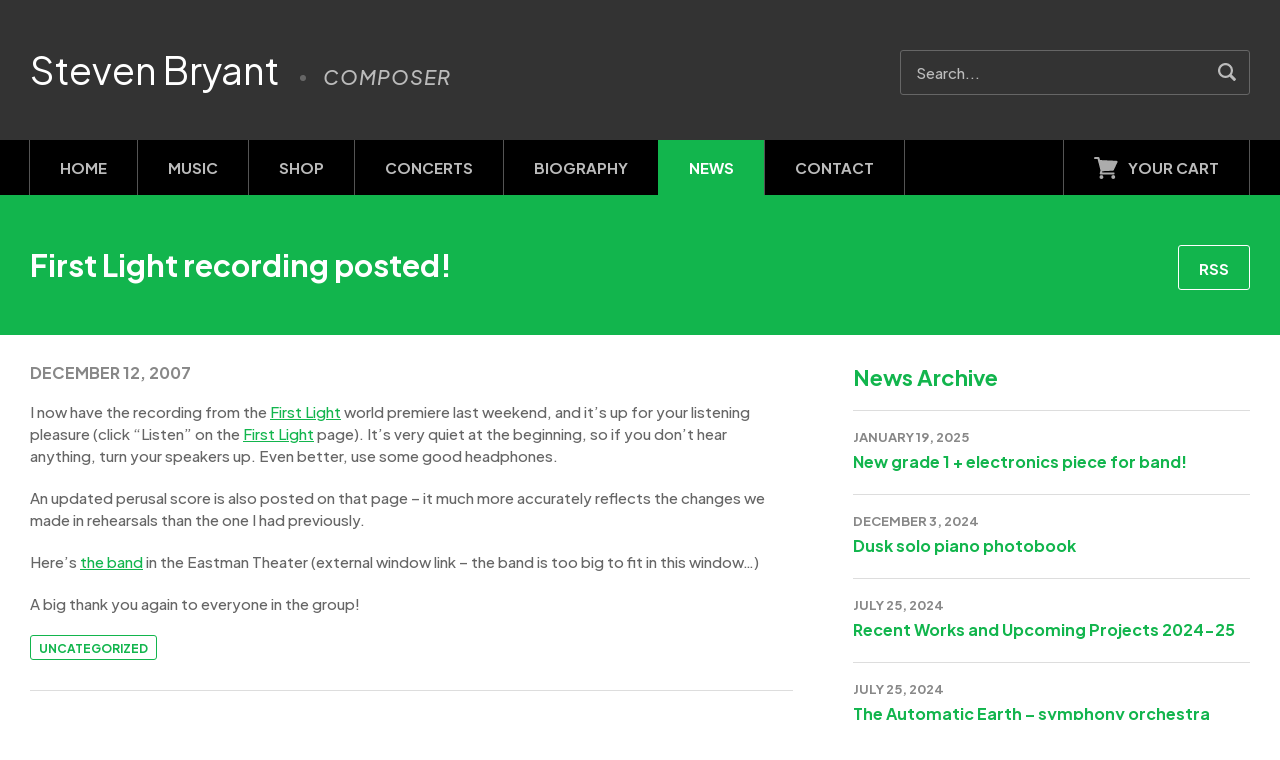

--- FILE ---
content_type: text/html; charset=UTF-8
request_url: https://www.stevenbryant.com/news/first-light-recording-posted
body_size: 4535
content:
<!doctype html>

<html lang="en">
	<head>
		<meta charset="utf-8">
		<meta http-equiv="X-UA-Compatible" content="IE=edge,chrome=1">
		<meta name="viewport" content="width=device-width, initial-scale=1, user-scalable=no">
		<meta name="copyright" content="2026 Steven Bryant">
		<meta name="credit" content="Toitoit - https://toitoit.com">
		<meta name="theme-color" content="#000000">

		<link rel="stylesheet" href="/css/global.css?1720029619">
<meta name='robots' content='index, follow, max-image-preview:large, max-snippet:-1, max-video-preview:-1' />

	<title>First Light recording posted! &#8211; Uncategorized &#8211; Steven Bryant</title>
	<meta name="description" content="I now have the recording from the First Light world premiere last weekend, and it&#039;s up for your listening pleasure (click &quot;Listen&quot; on the First Light" />
	<link rel="canonical" href="https://www.stevenbryant.com/news/first-light-recording-posted" />
	<meta property="og:locale" content="en_US" />
	<meta property="og:type" content="article" />
	<meta property="og:title" content="First Light recording posted! &#8211; Uncategorized &#8211; Steven Bryant" />
	<meta property="og:description" content="I now have the recording from the First Light world premiere last weekend, and it&#039;s up for your listening pleasure (click &quot;Listen&quot; on the First Light" />
	<meta property="og:url" content="https://www.stevenbryant.com/news/first-light-recording-posted" />
	<meta property="og:site_name" content="Steven Bryant" />
	<meta property="article:publisher" content="https://www.facebook.com/stevenbryant" />
	<meta property="article:author" content="https://www.facebook.com/stevenbryant" />
	<meta property="article:published_time" content="2007-12-12T20:11:00+00:00" />
	<meta property="og:image" content="https://www.stevenbryant.com/wp-content/uploads/2024/07/facebook.v4.jpg" />
	<meta property="og:image:width" content="1200" />
	<meta property="og:image:height" content="630" />
	<meta property="og:image:type" content="image/jpeg" />
	<meta name="author" content="Steven" />
	<meta name="twitter:card" content="summary_large_image" />
	<meta name="twitter:creator" content="@SBryantComposer" />
	<meta name="twitter:site" content="@SBryantComposer" />
	<script type="application/ld+json" class="yoast-schema-graph">{"@context":"https://schema.org","@graph":[{"@type":"Article","@id":"https://www.stevenbryant.com/news/first-light-recording-posted#article","isPartOf":{"@id":"https://www.stevenbryant.com/news/first-light-recording-posted"},"author":{"name":"Steven","@id":"https://www.stevenbryant.com/#/schema/person/2068cbc182e77678724f1eaad040965f"},"headline":"First Light recording posted!","datePublished":"2007-12-12T20:11:00+00:00","mainEntityOfPage":{"@id":"https://www.stevenbryant.com/news/first-light-recording-posted"},"wordCount":116,"publisher":{"@id":"https://www.stevenbryant.com/#/schema/person/2068cbc182e77678724f1eaad040965f"},"keywords":["First Light","New York All State","NYSSMA"],"inLanguage":"en-US"},{"@type":"WebPage","@id":"https://www.stevenbryant.com/news/first-light-recording-posted","url":"https://www.stevenbryant.com/news/first-light-recording-posted","name":"First Light recording posted! &#8211; Uncategorized &#8211; Steven Bryant","isPartOf":{"@id":"https://www.stevenbryant.com/#website"},"datePublished":"2007-12-12T20:11:00+00:00","description":"I now have the recording from the First Light world premiere last weekend, and it's up for your listening pleasure (click \"Listen\" on the First Light","breadcrumb":{"@id":"https://www.stevenbryant.com/news/first-light-recording-posted#breadcrumb"},"inLanguage":"en-US","potentialAction":[{"@type":"ReadAction","target":["https://www.stevenbryant.com/news/first-light-recording-posted"]}]},{"@type":"BreadcrumbList","@id":"https://www.stevenbryant.com/news/first-light-recording-posted#breadcrumb","itemListElement":[{"@type":"ListItem","position":1,"name":"Home","item":"https://www.stevenbryant.com/"},{"@type":"ListItem","position":2,"name":"First Light recording posted!"}]},{"@type":"WebSite","@id":"https://www.stevenbryant.com/#website","url":"https://www.stevenbryant.com/","name":"Steven Bryant","description":"Composer","publisher":{"@id":"https://www.stevenbryant.com/#/schema/person/2068cbc182e77678724f1eaad040965f"},"inLanguage":"en-US"},{"@type":["Person","Organization"],"@id":"https://www.stevenbryant.com/#/schema/person/2068cbc182e77678724f1eaad040965f","name":"Steven","image":{"@type":"ImageObject","inLanguage":"en-US","@id":"https://www.stevenbryant.com/#/schema/person/image/","url":"https://secure.gravatar.com/avatar/01a508f9a5b7bcf336f78af6ce8d96f50514061706ffc053ec78c6d06fecd856?s=96&d=mm&r=g","contentUrl":"https://secure.gravatar.com/avatar/01a508f9a5b7bcf336f78af6ce8d96f50514061706ffc053ec78c6d06fecd856?s=96&d=mm&r=g","caption":"Steven"},"logo":{"@id":"https://www.stevenbryant.com/#/schema/person/image/"},"sameAs":["https://www.stevenbryant.com","https://www.facebook.com/stevenbryant","https://www.instagram.com/sbryantcomposer","https://x.com/SBryantComposer","https://www.youtube.com/user/stevenbryantmusic","https://soundcloud.com/stevenbryant"]}]}</script>


<style id='wp-img-auto-sizes-contain-inline-css' type='text/css'>
img:is([sizes=auto i],[sizes^="auto," i]){contain-intrinsic-size:3000px 1500px}
/*# sourceURL=wp-img-auto-sizes-contain-inline-css */
</style>
<link rel='stylesheet' id='events-manager-css' href='https://www.stevenbryant.com/wp-content/plugins/events-manager/includes/css/events-manager.min.css?ver=7.2.3' type='text/css' media='all' />
		<link rel="stylesheet" href="/css/news.css?1719342045">


		<link rel="icon" href="/favicon.ico" sizes="any">
		<link rel="icon" href="/favicon.svg" type="image/svg+xml">
		<link rel="apple-touch-icon" href="/apple-touch-icon.png">

		<link rel="dns-prefetch" href="//use.typekit.net">
		<link rel="dns-prefetch" href="//fonts.googleapis.com">
	</head>
	<body>
		<p class="skip"><a href="#content">Skip to Content</a></p>

		<header id="primary">
			<div class="container">
				<figure id="logo">
					<h1><a href="/">Steven Bryant</a></h1>
					<p id="tagline">Composer</p>
				</figure>

				<form id="searchForm" class="searchForm" method="get" action="/">
					<fieldset>
						<input type="text" id="s" name="s" value="" placeholder="Search...">
						<button type="submit" title="Go!">Search</button>
					</fieldset>
				</form>
			</div> <!-- container -->
		</header> <!-- header -->

		<nav id="primaryNavWrapper">
			<div class="container">
<nav id="primary" class="menu-primary-container"><ul id="menu-primary" class="clearfix"><li id="menu-item-4853" class="home menu-item menu-item-type-post_type menu-item-object-page menu-item-home menu-item-4853"><a href="https://www.stevenbryant.com/">Home</a></li>
<li id="menu-item-97" class="music menu-item menu-item-type-post_type_archive menu-item-object-music menu-item-97"><a href="https://www.stevenbryant.com/music/catalog">Music</a></li>
<li id="menu-item-2126" class="shop menu-item menu-item-type-post_type menu-item-object-page menu-item-2126"><a href="https://www.stevenbryant.com/shop">Shop</a></li>
<li id="menu-item-19" class="concerts menu-item menu-item-type-post_type_archive menu-item-object-event menu-item-19"><a href="https://www.stevenbryant.com/concerts">Concerts</a></li>
<li id="menu-item-14" class="biography menu-item menu-item-type-post_type menu-item-object-page menu-item-14"><a href="https://www.stevenbryant.com/biography">Biography</a></li>
<li id="menu-item-20" class="blog menu-item menu-item-type-taxonomy menu-item-object-category current-post-ancestor menu-item-20"><a href="https://www.stevenbryant.com/news">News</a></li>
<li id="menu-item-15" class="contact menu-item menu-item-type-post_type menu-item-object-page menu-item-15"><a href="https://www.stevenbryant.com/contact">Contact</a></li>
</ul></nav>				<p id="launchCart"><a href="https://www.e-junkie.com/ecom/gb.php?c=cart&amp;cl=231602&amp;ejc=2" class="ejunkieCart">Your Cart</a></p>
			</div> <!-- container -->
		</nav> <!-- primaryNavWrapper -->
		<main id="content">
			<header id="introduction">
				<div class="container">
					<h2>First Light recording posted!</h2>

					<p class="buttons"><a href="/feed" class="button subscribe">RSS</a></p>
				</div> <!-- container -->
			</header> <!-- introduction -->

			<div class="container">
				<div class="columns">
					<div class="primary">
						<p class="meta single"><span class="date">December 12, 2007</span></p>

<p>I now have the recording from the <a href="http://www.stevenbryant.com/firstlight.php">First Light</a> world premiere last weekend, and it&#8217;s up for your listening pleasure (click &#8220;Listen&#8221; on the <a href="http://www.stevenbryant.com/firstlight.php">First Light</a> page).  It&#8217;s very quiet at the beginning, so if you don&#8217;t hear anything, turn your speakers up.  Even better, use some good headphones.</p>
<p>An updated perusal score is also posted on that page &#8211; it much more accurately reflects the changes we made in rehearsals than the one I had previously.</p>
<p>Here&#8217;s <a href="http://www.stevenbryant.com/img/blog/ny_all-state_sym_band_2007.jpg">the band</a> in the Eastman Theater (external window link &#8211; the band is too big to fit in this window&#8230;)</p>
<p>A big thank you again to everyone in the group!</p>

						<p><span class="categories"><a href="https://www.stevenbryant.com/news/uncategorized">Uncategorized</a></span></p>

						<section id="share">
							<a href="https://www.facebook.com/sharer/sharer.php?u=https%3A%2F%2Fwww.stevenbryant.com%2Fnews%2Ffirst-light-recording-posted" class="share facebook" target="_blank" rel="noopener noreferrer" data-network="facebook">Facebook</a>
							<a href="https://twitter.com/intent/tweet?text=First+Light+recording+posted%21%2C+by+Steven+Bryant&url=https%3A%2F%2Fwww.stevenbryant.com%2Fnews%2Ffirst-light-recording-posted" class="share x" target="_blank" rel="noopener noreferrer" data-network="x">X</a>
							<a href="whatsapp://send?text=First+Light+recording+posted%21%2C+by+Steven+Bryant%20-%20https%3A%2F%2Fwww.stevenbryant.com%2Fnews%2Ffirst-light-recording-posted" class="share whatsapp">WhatsApp</a>
						</section> <!-- share -->
					</div> <!-- primary -->

					<div class="sidebar">
						<h3>News Archive</h3>
<div id="newsArchive">
<article>
	<p class="meta">January 19, 2025</p>
	<h4><a href="https://www.stevenbryant.com/news/new-grade-1-electronics-piece-for-band" title="Permanent Link to 'New grade 1 + electronics piece for band!'">New grade 1 + electronics piece for band!</a></h4>
	<!--<p class="excerpt">I&#8217;m writing a new work for beginning band (grade 1) with electronics! This is an open consortium led by band director Rachel Kesar (Bellmont Mid...</p>-->
</article>
<article>
	<p class="meta">December 3, 2024</p>
	<h4><a href="https://www.stevenbryant.com/news/dusk-solo-piano-photobook" title="Permanent Link to 'Dusk solo piano photobook'">Dusk solo piano photobook</a></h4>
	<!--<p class="excerpt">I have more copies of the PRINTED version of my photo/piano book &#8220;Dusk &#8211; Seven Works for Solo Piano.&#8221; These are all easy-to-intermed...</p>-->
</article>
<article>
	<p class="meta">July 25, 2024</p>
	<h4><a href="https://www.stevenbryant.com/news/recent-works-and-upcoming-projects-2024-25" title="Permanent Link to 'Recent Works and Upcoming Projects 2024-25'">Recent Works and Upcoming Projects 2024-25</a></h4>
	<!--<p class="excerpt">Recent Band Works Aloft &#8211; 4&#8242; &#8211; grade 2 Synthetic Sunlight &#8211; 6&#8242; with electronics &#8211; grade 4 A Brighter Light &#8211;...</p>-->
</article>
<article>
	<p class="meta">July 25, 2024</p>
	<h4><a href="https://www.stevenbryant.com/news/the-automatic-earth-symphony-orchestra-consortium" title="Permanent Link to 'The Automatic Earth &#8211; symphony orchestra consortium'">The Automatic Earth &#8211; symphony orchestra consortium</a></h4>
	<!--<p class="excerpt">SHORT VERSION: I&#8217;m arranging The Automatic Earth for full symphony orchestra and electronics! The Durham Medical Orchestra is leading a consorti...</p>-->
</article>
<article>
	<p class="meta">April 25, 2024</p>
	<h4><a href="https://www.stevenbryant.com/news/dusk-turns-20-years-old" title="Permanent Link to 'Dusk turns 20 years old!'">Dusk turns 20 years old!</a></h4>
	<!--<p class="excerpt">The original version of Dusk, commissioned by the Langley High School Wind Symphony, Andrew Gekoskie, conductor, was premiered by that group at the ME...</p>-->
</article>
</div> <!-- newsArchive -->
						<p class="buttons"><a href="/news" class="button secondary">View All</a></p>
					</div> <!-- sidebar -->
				</div> <!-- columns -->
			</div> <!-- container -->
		</main> <!-- content -->

		<footer id="primary">
			<section id="subscribeWrapper">
				<div class="container">
					<h2>Join my Mailing List</h2>

<p>No spam, no fluff, just occasional updates about my latest music. I won’t share your information with anyone, ever.</p>

					<form id="subscribeFormFooter" class="default recaptchaForm" method="post" action="/subscribe">
						<fieldset>
							<input type="email" name="email" id="email" placeholder="Email Address" required>
							<input type="text" name="firstName" id="firstName" placeholder="First Name" required>
							<input type="text" name="lastName" id="lastName" placeholder="Last Name" required>

							<button type="submit">Subscribe</button>
							<input type="hidden" name="subscribeSubmitFooter" value="1">
						</fieldset>
					</form>

					<p id="recaptcha">This site is protected by reCAPTCHA and the Google <a href="https://policies.google.com/privacy" target="_blank">Privacy Policy</a> and <a href="https://policies.google.com/terms" target="_blank">Terms of Service</a> apply.</p>
				</div> <!-- container -->
			</section> <!-- subscribeWrapper -->

			<section id="legalWrapper">
				<div class="container">
					<ul class="social">
						<li class="sFacebook"><a href="https://www.facebook.com/stevenbryant" title="Facebook">Facebook</a></li>
						<li class="sInstagram"><a href="https://www.instagram.com/sbryantcomposer" title="Instagram">Instagram</a></li>
						<li class="sYouTube"><a href="https://www.youtube.com/user/stevenbryantmusic" title="YouTube">YouTube</a></li>
						<li class="sSoundCloud"><a href="https://soundcloud.com/stevenbryant" title="SoundCloud">SoundCloud</a></li>
					</ul> <!-- social -->

<nav id="secondary" class="menu-secondary-container"><ul id="menu-secondary" class="menu"><li id="menu-item-18" class="menu-item menu-item-type-post_type menu-item-object-page menu-item-privacy-policy menu-item-18"><a rel="privacy-policy" href="https://www.stevenbryant.com/privacy-policy">Privacy Policy</a></li>
<li id="menu-item-17" class="menu-item menu-item-type-post_type menu-item-object-page menu-item-17"><a href="https://www.stevenbryant.com/terms-conditions">Terms &#038; Conditions</a></li>
</ul></nav>
					<p id="copyright">Copyright 2026 Steven Bryant</p>
				</div> <!-- container -->
			</section> <!-- legalWrapper -->
		</footer>

		<script src="/js/jquery/min/jquery-3.7.1.min.js"></script>
		<script src="/js/jquery/min/jquery-ui.min.js?1720028807"></script>
		<script src="/js/min/navigation.min.js?1719315037"></script>
		<script src="/js/min/select2.min.js?1713458054"></script>
		<script src="/js/jquery/min/jquery.magnific-popup.min.js?1509664990"></script>
		<script src="/js/min/onload.min.js?1719314998"></script>

		<script>function EJEJC_lc(th) { return false; }</script>
		<script>function EJEJC_config() { EJEJC_INITCSS = false; }</script>
		<script src="//www.e-junkie.com/ecom/box.js"></script>

<script type="speculationrules">
{"prefetch":[{"source":"document","where":{"and":[{"href_matches":"/*"},{"not":{"href_matches":["/wp-*.php","/wp-admin/*","/wp-content/uploads/*","/wp-content/*","/wp-content/plugins/*","/wp-content/themes/stevenbryant/*","/*\\?(.+)"]}},{"not":{"selector_matches":"a[rel~=\"nofollow\"]"}},{"not":{"selector_matches":".no-prefetch, .no-prefetch a"}}]},"eagerness":"conservative"}]}
</script>
	</body>
</html>

--- FILE ---
content_type: text/css
request_url: https://www.stevenbryant.com/css/global.css?1720029619
body_size: 11821
content:
@import "https://fonts.googleapis.com/css2?family=Plus+Jakarta+Sans:ital,wght@0,400;0,500;0,700;0,800;1,400;1,500;1,700;1,800&display=swap";@import "https://cdn.jsdelivr.net/npm/select2@4.1.0-rc.0/dist/css/select2.css";*,:after,:before{box-sizing:border-box}html{position:relative;min-height:100vh;overflow-y:scroll}body{display:flex;flex-direction:column;align-items:stretch;min-height:100vh;margin:0}.container{position:relative;max-width:1500px;margin:0 auto;padding:0 30px;text-align:left}.block{position:relative;margin:0 0 50px 0;padding:0;background-color:#fff}.block>.soundCloudWrapper:last-child,.block>.videoWrapper:last-child,.block>p:last-child{margin-bottom:0}.highlight{margin:0!important;padding:0!important;background-color:#ddd}main#content{position:relative;flex-grow:1;margin:0;padding:0;z-index:80}main#content>.container{padding:30px}main#content .columns{display:flex;flex-direction:row;flex-wrap:nowrap}main#content .columns .primary{position:relative;width:calc(65% - 30px);margin-right:30px}main#content .columns .sidebar{position:relative;width:calc(35% - 30px);margin-left:30px}.clearfix:after,.clearfix:before{display:block;overflow:hidden;visibility:hidden;width:0;height:0;font-size:0;line-height:0;content:"."}.clearfix:after{clear:both}.clear{clear:both;display:block;overflow:hidden;visibility:hidden;width:0;height:0}.flexbox{display:flex;flex-direction:row;flex-wrap:wrap;align-content:flex-start;margin:0 -10px}.flexbox>a:link,.flexbox>a:visited,.flexbox>article{position:relative;align-self:stretch;margin:0 10px 20px 10px;padding:0;text-decoration:none!important}.flexbox>a:link blockquote,.flexbox>a:visited blockquote,.flexbox>article blockquote{margin:0 0 0 30px;padding:0}.flexbox>a:active,.flexbox>a:hover{text-decoration:none!important}.flexbox.tiles{align-items:flex-start;justify-content:stretch}.flexbox.tiles>a:link,.flexbox.tiles>a:visited,.flexbox.tiles>article{display:flex;flex-direction:column;padding:20px;background-color:#fff;border:1px solid #ddd}.flexbox.tiles>a:link .excerpt,.flexbox.tiles>a:visited .excerpt,.flexbox.tiles>article .excerpt{flex-grow:1}.flexbox.tiles>a:link .viewPost,.flexbox.tiles>a:visited .viewPost,.flexbox.tiles>article .viewPost{margin:20px 0 0 0;font-weight:700;text-transform:uppercase}.flexbox.one>a:link,.flexbox.one>a:visited,.flexbox.one>article{flex:0 1 100%}.flexbox.two>a:link,.flexbox.two>a:visited,.flexbox.two>article{flex:0 1 calc((100% - 40px) / 2)}.flexbox.three>a:link,.flexbox.three>a:visited,.flexbox.three>article{flex:0 1 calc((100% - 60px) / 3)}.flexbox.four>a:link,.flexbox.four>a:visited,.flexbox.four>article{flex:0 1 calc((100% - 80px) / 4)}.flexbox.five>a:link,.flexbox.five>a:visited,.flexbox.five>article{flex:0 1 calc((100% - 100px) / 5)}.flexbox.six>a:link,.flexbox.six>a:visited,.flexbox.six>article{flex:0 1 calc((100% - 120px) / 6)}@media screen and (max-width:1440px){.flexbox.six>a:link,.flexbox.six>a:visited,.flexbox.six>article{flex:0 1 calc((100% - 100px) / 5)}}@media screen and (min-width:501px) and (max-width:1280px){.flexbox.six>a:link,.flexbox.six>a:visited,.flexbox.six>article{flex:0 1 calc((100% - 60px) / 3)}}@media screen and (max-width:500px){.flexbox.three,.flexbox.two{margin:0 0 20px 0}.flexbox.three>a:link,.flexbox.three>a:visited,.flexbox.three>article,.flexbox.two>a:link,.flexbox.two>a:visited,.flexbox.two>article{flex:0 1 100%;margin:0 0 20px 0}.flexbox.five,.flexbox.four,.flexbox.six{flex-wrap:wrap}.flexbox.five>a:link,.flexbox.five>a:visited,.flexbox.five>article,.flexbox.four>a:link,.flexbox.four>a:visited,.flexbox.four>article,.flexbox.six>a:link,.flexbox.six>a:visited,.flexbox.six>article{flex:0 1 calc((100% - 40px) / 2)}}html{font-size:62.5%;-webkit-text-size-adjust:none;-moz-text-size-adjust:none;text-size-adjust:none}body{font-family:"Plus Jakarta Sans","Segoe UI",Tahoma,"Helvetica Neue",Helvetica,Arial,sans-serif;font-weight:500;font-size:1.5rem;line-height:2.2rem;color:#666;-webkit-font-smoothing:antialiased;-moz-osx-font-smoothing:grayscale}h1{margin:0 0 20px 0;font-family:"Plus Jakarta Sans","Segoe UI",Tahoma,"Helvetica Neue",Helvetica,Arial,sans-serif;font-weight:700;font-size:3rem;line-height:3rem}h1,h1 a:link,h1 a:visited{color:#000}h2{position:relative;margin:0 0 20px 0;font-family:"Plus Jakarta Sans","Segoe UI",Tahoma,"Helvetica Neue",Helvetica,Arial,sans-serif;font-weight:700;font-size:2.2rem;line-height:3rem;text-transform:uppercase;letter-spacing:0.1rem}h2,h2 a:link,h2 a:visited{text-decoration:none;color:#000}h3{margin:0 0 20px 0;font-family:"Plus Jakarta Sans","Segoe UI",Tahoma,"Helvetica Neue",Helvetica,Arial,sans-serif;font-weight:700;font-size:2.2rem;line-height:2.5rem}h3,h3 a:link,h3 a:visited{color:#12B54D}h4{margin:0 0 20px 0;font-family:"Plus Jakarta Sans","Segoe UI",Tahoma,"Helvetica Neue",Helvetica,Arial,sans-serif;font-weight:700;font-size:1.6rem;line-height:2.5rem}h4,h4 a:link,h4 a:visited{color:#333}small{display:inline-block;font-size:1.3rem;line-height:1.7rem}p.meta{margin:0 0 20px 0;font-weight:700;font-size:1.3rem;line-height:1.3rem;text-transform:uppercase;color:#888}p.meta.single{font-size:1.6rem;line-height:1.6rem}.subtle{color:#666}acronym{border-bottom:1px dotted #666;cursor:help}b,strong{font-weight:700}blockquote{margin:0 0 20px 60px;padding:0}blockquote p{position:relative;margin-bottom:10px}blockquote p:first-of-type:before{position:absolute;top:-1.7rem;margin-left:-5.5rem;content:"\201C";font-family:"Plus Jakarta Sans","Segoe UI",Tahoma,"Helvetica Neue",Helvetica,Arial,sans-serif;font-style:normal;font-weight:700;font-size:8rem;line-height:8rem;color:#ddd}blockquote ol,blockquote p,blockquote ul{font-style:italic;color:#666}blockquote cite{display:block;margin:0;font-size:1.5rem;font-style:normal;color:#888}.pieceTitle strong{font-weight:700}.pieceTitle em{font-weight:500;font-style:normal}.pieceTitle .featured,.pieceTitle .inResidence,.pieceTitle .new{margin-left:10px}.featured,.inResidence,.new{display:inline-block;margin:0;padding:0 10px;font-size:1.2rem;line-height:2.5rem;height:2.5rem;text-transform:uppercase;text-decoration:none;color:#fff;background-color:#12B54D;border:1px solid #12B54D;border-radius:3px}.featured{color:#0B6F2F;background-color:#ABEFBE;border:1px solid #ABEFBE}a:link,a:visited{text-decoration:underline;color:#12B54D}a:hover{text-decoration:underline;color:#0B6F2F}a:active{text-decoration:none;color:#063F19}:focus{outline:none!important}a.pdf:link,a.pdf:visited{color:#fa0f00;margin:0}a.pdf:hover{color:#c70c00}a.pdf:active{color:#940900}.subCategories{display:block;margin:0;padding:0;font-size:0;line-height:0}.subCategories li{display:inline-block;margin:0 1px 0 0;padding:0;list-style-type:none}.subCategories li a:link,.subCategories li a:visited{display:block;margin:0;padding:0 20px;font-weight:700;font-size:1.5rem;height:4.5rem;line-height:4.5rem;text-transform:uppercase;text-decoration:none;color:#fff;background-color:#0f953f;border-left:none;outline:none}.subCategories li:first-child a:link,.subCategories li:first-child a:visited{border-radius:3px 0 0 3px}.subCategories li:last-child{margin-right:0}.subCategories li:last-child a:link,.subCategories li:last-child a:visited{border-radius:0 3px 3px 0}.subCategories li a:hover{text-decoration:none;color:#000;background-color:#fff}.subCategories li.active a:link,.subCategories li.active a:visited,.subCategories li.current-menu-item a:link,.subCategories li.current-menu-item a:visited,.subCategories li.current_page_item a:link,.subCategories li.current_page_item a:visited{color:#fff;background-color:#0B6F2F}dl a[href$='.doc'],dl a[href$='.docx'],dl a[href$='.pdf'],dl a[href$='.ppsx'],dl a[href$='.ppt'],dl a[href$='.pptx'],dl a[href$='.xls'],dl a[href$='.xlsx'],ol a[href$='.doc'],ol a[href$='.docx'],ol a[href$='.pdf'],ol a[href$='.ppsx'],ol a[href$='.ppt'],ol a[href$='.pptx'],ol a[href$='.xls'],ol a[href$='.xlsx'],p a[href$='.doc'],p a[href$='.docx'],p a[href$='.pdf'],p a[href$='.ppsx'],p a[href$='.ppt'],p a[href$='.pptx'],p a[href$='.xls'],p a[href$='.xlsx'],table a[href$='.doc'],table a[href$='.docx'],table a[href$='.pdf'],table a[href$='.ppsx'],table a[href$='.ppt'],table a[href$='.pptx'],table a[href$='.xls'],table a[href$='.xlsx'],ul a[href$='.doc'],ul a[href$='.docx'],ul a[href$='.pdf'],ul a[href$='.ppsx'],ul a[href$='.ppt'],ul a[href$='.pptx'],ul a[href$='.xls'],ul a[href$='.xlsx']{position:relative;display:inline;padding:0 0 0 36px;margin-left:3px}dl a[href$='.doc']:before,dl a[href$='.docx']:before,dl a[href$='.pdf']:before,dl a[href$='.ppsx']:before,dl a[href$='.ppt']:before,dl a[href$='.pptx']:before,dl a[href$='.xls']:before,dl a[href$='.xlsx']:before,ol a[href$='.doc']:before,ol a[href$='.docx']:before,ol a[href$='.pdf']:before,ol a[href$='.ppsx']:before,ol a[href$='.ppt']:before,ol a[href$='.pptx']:before,ol a[href$='.xls']:before,ol a[href$='.xlsx']:before,p a[href$='.doc']:before,p a[href$='.docx']:before,p a[href$='.pdf']:before,p a[href$='.ppsx']:before,p a[href$='.ppt']:before,p a[href$='.pptx']:before,p a[href$='.xls']:before,p a[href$='.xlsx']:before,table a[href$='.doc']:before,table a[href$='.docx']:before,table a[href$='.pdf']:before,table a[href$='.ppsx']:before,table a[href$='.ppt']:before,table a[href$='.pptx']:before,table a[href$='.xls']:before,table a[href$='.xlsx']:before,ul a[href$='.doc']:before,ul a[href$='.docx']:before,ul a[href$='.pdf']:before,ul a[href$='.ppsx']:before,ul a[href$='.ppt']:before,ul a[href$='.pptx']:before,ul a[href$='.xls']:before,ul a[href$='.xlsx']:before{position:absolute;top:3px;left:0;width:30px;height:16px;background:transparent url("/img/global/iconSprite.v6.svg") 0 -150px no-repeat;content:"";z-index:0}dl a[href$='.xls']:before,dl a[href$='.xlsx']:before,ol a[href$='.xls']:before,ol a[href$='.xlsx']:before,p a[href$='.xls']:before,p a[href$='.xlsx']:before,table a[href$='.xls']:before,table a[href$='.xlsx']:before,ul a[href$='.xls']:before,ul a[href$='.xlsx']:before{background-position:-50px -150px}dl a[href$='.ppsx']:before,dl a[href$='.ppt']:before,dl a[href$='.pptx']:before,ol a[href$='.ppsx']:before,ol a[href$='.ppt']:before,ol a[href$='.pptx']:before,p a[href$='.ppsx']:before,p a[href$='.ppt']:before,p a[href$='.pptx']:before,table a[href$='.ppsx']:before,table a[href$='.ppt']:before,table a[href$='.pptx']:before,ul a[href$='.ppsx']:before,ul a[href$='.ppt']:before,ul a[href$='.pptx']:before{background-position:-100px -150px}dl a[href$='.pdf']:before,ol a[href$='.pdf']:before,p a[href$='.pdf']:before,table a[href$='.pdf']:before,ul a[href$='.pdf']:before{background-position:-150px -150px}.categories a:link,.categories a:visited,.editLink a:link,.editLink a:visited,.genres a:link,.genres a:visited,.instrumentation a:link,.instrumentation a:visited{display:inline-block;margin:0 10px 0 0;padding:0 8px;font-weight:700;font-size:1.2rem;line-height:2.5rem;height:2.5rem;text-transform:uppercase;text-decoration:none;vertical-align:middle;color:#12B54D;background-color:transparent;border:1px solid #12B54D;border-radius:3px}.categories a:hover,.editLink a:hover,.genres a:hover,.instrumentation a:hover{color:#fff;background-color:#12B54D}ol,ul{margin:0 0 20px 0;padding:0}ol li,ul li{margin:0 0 15px 30px;padding:0}ol li:last-child,ul li:last-child{margin-bottom:0}ul li{list-style-type:disc}header#primary{position:relative;margin:0;padding:0;background-color:#333}header#primary>.container{padding:50px 30px}header#primary #logo{margin:0}header#primary #logo h1{display:inline-block;margin:0 auto;padding:0;font-family:"Plus Jakarta Sans","Segoe UI",Tahoma,"Helvetica Neue",Helvetica,Arial,sans-serif;font-weight:400;font-size:3.8rem;line-height:3.8rem;letter-spacing:0;vertical-align:middle}header#primary #logo h1 a:link,header#primary #logo h1 a:visited{display:block;text-decoration:none;color:#fff}header#primary #logo #tagline{position:relative;display:inline-block;margin:0;padding:17px 0 3px 40px;font-weight:500;font-size:2rem;line-height:2rem;text-transform:uppercase;font-style:italic;letter-spacing:0.1rem;color:#bbb;vertical-align:middle}header#primary #logo #tagline:before{position:absolute;top:25px;left:17px;width:6px;height:6px;background-color:#666;border-radius:100%;content:"";z-index:0}header#primary #searchForm{position:absolute;top:50px;right:30px;width:350px}header#primary #searchForm fieldset{border:none;padding:0}header#primary #searchForm input[type=text]{width:100%;margin:0;color:#ddd;background-color:transparent;border:1px solid #666;box-shadow:none}header#primary #searchForm input[type=text]:focus{color:#fff;background-color:#000}header#primary #searchForm button{position:absolute;top:0;right:0;width:4.5rem;height:4.5rem;text-indent:-9999rem;border:none;background-color:transparent;cursor:pointer}header#primary #searchForm button:before{position:absolute;top:13px;left:13px;width:20px;height:20px;background:transparent url("/img/global/iconSprite.v6.svg") -400px 0 no-repeat;content:"";z-index:0}header#primary #searchForm button:hover:before{background-position:-400px -50px}#primaryNavWrapper{background-color:#000}#primaryNavWrapper nav#primary{display:block;margin:0;padding:0}#primaryNavWrapper nav#primary ul#menu-primary{display:block;margin:0;padding:0;font-size:0;line-height:0}#primaryNavWrapper nav#primary ul#menu-primary li{position:relative;display:inline-block;margin:0;padding:0;list-style-type:none}#primaryNavWrapper nav#primary ul#menu-primary li a:link,#primaryNavWrapper nav#primary ul#menu-primary li a:visited{position:relative;display:block;margin:0 0 0 -1px;padding:0 30px;font-family:"Plus Jakarta Sans","Segoe UI",Tahoma,"Helvetica Neue",Helvetica,Arial,sans-serif;font-weight:700;font-size:1.5rem;line-height:5.5rem;height:5.5rem;text-transform:uppercase;text-decoration:none;text-align:center;color:#bbb;background-color:#000;border-left:1px solid #545454;border-right:1px solid #545454}#primaryNavWrapper nav#primary ul#menu-primary li a:hover{text-decoration:none;color:#fff;background-color:#0B6F2F}#primaryNavWrapper nav#primary ul#menu-primary li a:active{text-decoration:none;color:#fff;background-color:#063F19}#primaryNavWrapper nav#primary ul#menu-primary li:first-child.current_page_item a:link,#primaryNavWrapper nav#primary ul#menu-primary li:first-child.current_page_item a:visited{color:#fff;background-color:#000;border-left:1px solid #545454;border-right:1px solid #545454}#primaryNavWrapper nav#primary ul#menu-primary li:first-child.current_page_item a:hover{background-color:#0B6F2F}#primaryNavWrapper nav#primary ul#menu-primary li:first-child.current_page_item a:active{background-color:#063F19}#primaryNavWrapper nav#primary ul#menu-primary li.current-category-ancestor a:link,#primaryNavWrapper nav#primary ul#menu-primary li.current-category-ancestor a:visited,#primaryNavWrapper nav#primary ul#menu-primary li.current-menu-ancestor a:link,#primaryNavWrapper nav#primary ul#menu-primary li.current-menu-ancestor a:visited,#primaryNavWrapper nav#primary ul#menu-primary li.current-menu-item a:link,#primaryNavWrapper nav#primary ul#menu-primary li.current-menu-item a:visited,#primaryNavWrapper nav#primary ul#menu-primary li.current-menu-parent a:link,#primaryNavWrapper nav#primary ul#menu-primary li.current-menu-parent a:visited,#primaryNavWrapper nav#primary ul#menu-primary li.current-page-ancestor a:link,#primaryNavWrapper nav#primary ul#menu-primary li.current-page-ancestor a:visited,#primaryNavWrapper nav#primary ul#menu-primary li.current-page-parent a:link,#primaryNavWrapper nav#primary ul#menu-primary li.current-page-parent a:visited,#primaryNavWrapper nav#primary ul#menu-primary li.current-post-ancestor a:link,#primaryNavWrapper nav#primary ul#menu-primary li.current-post-ancestor a:visited,#primaryNavWrapper nav#primary ul#menu-primary li.current_page_item a:link,#primaryNavWrapper nav#primary ul#menu-primary li.current_page_item a:visited{color:#fff;background-color:#12B54D;border-left:1px solid #12B54D;border-right:1px solid #12B54D}#primaryNavWrapper #launchCart{position:absolute;display:inline-block;top:0;right:30px;margin:0}#primaryNavWrapper #launchCart a:link,#primaryNavWrapper #launchCart a:visited{position:relative;display:block;margin:0;padding:0 30px 0 64px;font-family:"Plus Jakarta Sans","Segoe UI",Tahoma,"Helvetica Neue",Helvetica,Arial,sans-serif;font-weight:700;font-size:1.5rem;line-height:5.5rem;height:5.5rem;text-transform:uppercase;text-decoration:none;color:#bbb;border-left:1px solid #545454;border-right:1px solid #545454}#primaryNavWrapper #launchCart a:link:before,#primaryNavWrapper #launchCart a:visited:before{position:absolute;top:17px;left:30px;width:24px;height:22px;background:transparent url("/img/global/iconSprite.v6.svg") -350px 0 no-repeat;content:"";z-index:0}#primaryNavWrapper #launchCart a:hover{text-decoration:none;color:#fff;background-color:#0B6F2F}#primaryNavWrapper #launchCart a:hover:before{background-position:-350px -50px}#primaryNavWrapper #launchCart a:active{text-decoration:none;color:#fff;background-color:#063F19}#primaryNavWrapper.sticky{position:fixed;top:0;left:0;width:100%;box-shadow:0 1px 10px rgba(0,0,0,0.5);z-index:1000}#primaryNavWrapper .navigationController{display:none;position:relative;margin:0;padding:0 20px 0 60px;font-family:"Plus Jakarta Sans","Segoe UI",Tahoma,"Helvetica Neue",Helvetica,Arial,sans-serif;font-weight:700;font-size:1.5rem;line-height:5.5rem;height:5.5rem;text-transform:uppercase;color:#fff;background-color:#000;cursor:pointer}#primaryNavWrapper .navigationController:before{position:absolute;top:18px;left:20px;width:30px;height:30px;background:transparent url("/img/global/iconSprite.v6.svg") 0 -250px no-repeat;content:"";z-index:0}#primaryNavWrapper .navigationController.active:before{background-position:-50px -250px}#primaryNavWrapper.mobi>.container{padding:0}#primaryNavWrapper.mobi .navigationController{display:inline-block;width:50%}#primaryNavWrapper.mobi nav#primary{position:absolute;display:none;width:100%;background-color:#000;z-index:100}#primaryNavWrapper.mobi nav#primary ul#menu-primary li{display:block;width:100%;border-right:none}#primaryNavWrapper.mobi nav#primary ul#menu-primary li a:link,#primaryNavWrapper.mobi nav#primary ul#menu-primary li a:visited{display:block;width:100%;margin:0;font-size:1.8rem;line-height:5.5rem;height:5.5rem;background-color:#000;border:none;border-top:1px solid #545454}#primaryNavWrapper.mobi #launchCart{right:0;width:50%}#primaryNavWrapper.mobi #launchCart a:link,#primaryNavWrapper.mobi #launchCart a:visited{padding:0 55px 0 20px;text-align:right;border:none}#primaryNavWrapper.mobi #launchCart a:link:before,#primaryNavWrapper.mobi #launchCart a:visited:before{left:auto;right:20px}address,dl,fieldset,figure,hr,p,pre,table{margin:0 0 20px 0}hr{display:block;position:relative;margin:0;padding:0;height:40px;border:none;clear:both}hr:before{position:absolute;top:20px;left:0;width:100%;height:1px;background-color:#ddd;content:"";z-index:0}#map{height:100%}header#introduction{background-color:#12B54D}header#introduction>.container{padding:50px 30px}header#introduction p{color:#fff}header#introduction p a:link,header#introduction p a:visited{color:#fff}header#introduction p.buttons{position:absolute;top:50px;right:30px;margin:0}header#introduction p.buttons>*,header#introduction p.buttons>:link{border:1px solid #fff}header#introduction .editLink a:link,header#introduction .editLink a:visited{margin:0 0 0 15px;color:#fff;background-color:#0B6F2F;border:1px solid #0B6F2F}#latestPosts>article{background-color:#fff;border:1px solid #fff;box-shadow:0 1px 5px rgba(0,0,0,0.1);border-radius:5px}.eventDate{position:absolute;top:0;left:0;width:80px;margin:0;padding-top:24px;height:100%;font-weight:700;text-align:center;text-transform:uppercase;color:#12B54D;background-color:#ebfff2;border-radius:5px 0 0 5px}.eventDate .month{display:block;font-size:1.8rem;line-height:1.8rem}.eventDate .day{display:block;margin-top:3px;font-size:3.1rem;line-height:3.1rem}.eventDate .year{display:block;margin-top:3px;font-size:1.6rem;line-height:1.6rem}#upcomingConcerts .concert{padding-left:100px}#upcomingConcerts .concert h3{margin-bottom:15px;font-size:2rem;line-height:2.5rem}#upcomingConcerts .concert p{margin-bottom:0}#upcomingConcerts .concert .pieces{margin:0;padding:0}#upcomingConcerts .concert .pieces li{margin:0;padding:0;list-style-type:none;color:#12B54D}#upcomingConcerts .concert .performers{color:#666}#upcomingConcerts .concert .venue:after{content:", "}#upcomingConcerts .concert .location{color:#666}#upcomingConcerts .concert .country{white-space:nowrap}#upcomingConcerts .concert:hover{background-color:#F5FFF8}.item .meta{margin-bottom:10px}.item>p:last-child{margin-bottom:0}.tilesWrapper .gutter-sizer{width:1.5%}.tilesWrapper .grid-sizer,.tilesWrapper .item{width:calc(97% / 3)}.tilesWrapper .item{display:inline-block;float:left;height:auto;margin:0 0 20px 0;padding:15px;background-color:#fff}.tilesWrapper.two .gutter-sizer{width:1.4%}.tilesWrapper.two .grid-sizer,.tilesWrapper.two .item{width:calc(98.6% / 2)}.tilesWrapper.three .gutter-sizer{width:1.5%}.tilesWrapper.three .grid-sizer,.tilesWrapper.three .item{width:calc(97% / 3)}.soundCloudWrapper,.videoWrapper{margin-bottom:20px;clear:both}.videoWrapper{position:relative;width:100%;height:0;margin-bottom:20px;padding-bottom:56.2%}.videoWrapper embed,.videoWrapper object,.videoWrapper video,.videoWrapper>iframe{position:absolute;top:0;left:0;width:100%!important;height:100%!important}#subscribe{display:inline-block;float:right;margin:7px 0 0 0;text-align:right}a.tag,a.tag:visited{text-decoration:none}.skip{display:none}.noMargin{margin:0!important}.sep{padding:0 10px}footer#primary{flex-shrink:0;margin:0;padding:0}footer#primary #subscribeWrapper{background-color:#eee}footer#primary #subscribeWrapper>.container{padding:40px 30px;text-align:center}footer#primary #subscribeWrapper h2{margin-bottom:10px;color:#666}footer#primary #subscribeWrapper p{margin:0}footer#primary #subscribeWrapper #subscribeFormFooter{margin:30px auto}footer#primary #subscribeWrapper #subscribeFormFooter fieldset{margin:0;font-size:0;line-height:0}footer#primary #subscribeWrapper #subscribeFormFooter fieldset input[type=email],footer#primary #subscribeWrapper #subscribeFormFooter fieldset input[type=text]{display:inline-block;margin:0 15px 0 0;width:calc((100% - 195px) / 3);vertical-align:middle}footer#primary #subscribeWrapper #subscribeFormFooter fieldset button{display:inline-block;width:150px;margin:0;vertical-align:middle}footer#primary #legalWrapper{background-color:#000}footer#primary #legalWrapper>.container{padding:50px 30px}footer#primary #legalWrapper nav#secondary{display:inline-block;margin:0;padding:0;vertical-align:middle}footer#primary #legalWrapper nav#secondary ul{margin:0;padding:0}footer#primary #legalWrapper nav#secondary ul li{display:inline-block;position:relative;margin:0 15px 0 0;padding:0 16px 0 0;list-style-type:none}footer#primary #legalWrapper nav#secondary ul li:before{position:absolute;top:1px;right:0;width:1px;height:23px;content:"";background-color:#545454;z-index:0}footer#primary #legalWrapper nav#secondary ul li a:link,footer#primary #legalWrapper nav#secondary ul li a:visited{position:relative;display:block;margin:0;padding:0;color:#bbb;text-decoration:none}footer#primary #legalWrapper nav#secondary ul li a:hover{color:#eee;text-decoration:underline}footer#primary #legalWrapper nav#secondary ul li a:active{color:#fff;text-decoration:none}footer#primary #legalWrapper #copyright{display:inline-block;margin:0;padding:0;color:#888;vertical-align:middle}ul.social{position:absolute;display:inline-block;top:40px;right:15px;margin:0;font-size:0;line-height:0}ul.social li{display:inline-block;margin:0 10px;padding:0;list-style-type:none}ul.social li a:link,ul.social li a:visited{display:block;position:relative;width:50px;height:50px;text-indent:-9999rem;overflow:hidden}ul.social li a:link:before,ul.social li a:visited:before{position:absolute;top:0;left:0;width:50px;height:50px;background:transparent url("/img/global/iconSprite.v6.svg") 0 0 no-repeat;content:"";z-index:0}ul.social li.sFacebook a:link:before,ul.social li.sFacebook a:visited:before{background-position:0 0}ul.social li.sFacebook a:hover:before{background-position:0 -50px}ul.social li.sInstagram a:link:before,ul.social li.sInstagram a:visited:before{background-position:-50px 0}ul.social li.sInstagram a:hover:before{background-position:-50px -50px}ul.social li.sSoundCloud a:link:before,ul.social li.sSoundCloud a:visited:before{background-position:-100px 0}ul.social li.sSoundCloud a:hover:before{background-position:-100px -50px}ul.social li.sYouTube a:link:before,ul.social li.sYouTube a:visited:before{background-position:-150px 0}ul.social li.sYouTube a:hover:before{background-position:-150px -50px}.excerpt div img,.excerpt h1 img,.excerpt p img,img.alignnone{max-width:100%;height:auto;vertical-align:middle}img.aligncenter,img.centered{display:block;margin-left:auto;margin-right:auto;max-width:100%;height:auto}img.fullwidth{min-width:100%;max-width:100%;height:auto}img.alignright{max-width:100%;height:auto;margin:0 0 5px 15px;padding:0;display:inline}img.alignleft{max-width:100%;height:auto;margin:0 15px 5px 0;padding:0;display:inline}.alignright{float:right}.alignleft{float:left}.zoom{cursor:pointer;cursor:zoom-in}.wp-caption{display:inline-block;position:relative;clear:right;max-width:100%;width:auto;height:auto;margin:0 0 20px 0;padding:0;text-align:left;background-color:#f7f7f7;border:1px solid #ddd}.wp-caption img{min-width:100%;max-width:100%;height:auto;vertical-align:middle}.wp-caption .wp-caption-text{margin:0;padding:5px 10px;font-size:13px;color:#666;border-top:1px solid #ddd}.box.alignright,.wp-caption.alignright{margin-left:20px}.box.alignleft,.wp-caption.alignleft{margin-right:20px}#bioAlbum .gutter-sizer{width:4%}#bioAlbum .grid-sizer,#bioAlbum .item{width:48%}#bioAlbum .item{margin-bottom:4.4%;padding:0}#bioAlbum .item img{vertical-align:middle}table.default{width:100%;margin:0 0 20px 0;padding:0;border:1px solid #ddd;border-spacing:0;border-collapse:collapse}table.default caption{padding:8px 10px;font-size:15px;font-weight:500;text-align:left}table.default th{padding:6px 9px;font-size:15px;font-weight:500;color:#fff;background-color:#333;border-right:1px solid #fff}table.default th:last-child{border-right:none}table.default td{padding:4px 8px;border-bottom:1px solid #ddd;border-right:1px solid #ddd}table.default td.l,table.default th.l{text-align:left}table.default td.r,table.default th.r{text-align:right}a.button,a.button:link,a.button:visited,button,button:link,button:visited{position:relative;display:inline-block;padding:0 20px;font-family:"Plus Jakarta Sans","Segoe UI",Tahoma,"Helvetica Neue",Helvetica,Arial,sans-serif;font-weight:700;font-size:1.5rem;height:4.5rem;line-height:4.5rem;text-decoration:none!important;text-transform:uppercase;color:#fff;background-color:#12B54D;border:none;border-radius:3px;white-space:nowrap;cursor:pointer;-webkit-appearance:none;-moz-appearance:none;appearance:none}a.button:hover,button:hover{color:#fff;background-color:#0B6F2F;box-shadow:none;text-decoration:none}a.button:active,button:active{color:#fff;background-color:#063F19;text-decoration:none}a.button.disabled,a.button:disabled,a.button[disabled],button.disabled,button:disabled,button[disabled]{color:#333!important;background-color:#ddd!important;border:1px solid #ddd!important;box-shadow:none!important;cursor:default!important}a.secondary,a.secondary:link,a.secondary:visited,button.secondary,button.secondary:link,button.secondary:visited{color:#12B54D;background-color:transparent;border:1px solid #12B54D}a.secondary:hover,button.secondary:hover{color:#0B6F2F;background-color:transparent;border:1px solid #0B6F2F}a.secondary:active,button.secondary:active{color:#063F19;background-color:transparent;border:1px solid #063F19}a.small,a.small:link,a.small:visited,button.small,button.small:link,button.small:visited{padding:0 12px;font-size:13px;height:32px;line-height:34px}a.submit,a.submit:link,a.submit:visited,button.submit,button.submit:link,button.submit:visited{padding-left:40px}a.submit:before,a.submit:link:before,a.submit:visited:before,button.submit:before,button.submit:link:before,button.submit:visited:before{position:absolute;top:12px;left:20px;width:16px;height:16px;background:transparent url("/img/global/iconSprite.v6.svg") -250px -250px no-repeat;content:"";z-index:0}a.download,a.download:link,a.download:visited,button.download,button.download:link,button.download:visited{padding-left:55px}a.download:before,a.download:link:before,a.download:visited:before,button.download:before,button.download:link:before,button.download:visited:before{position:absolute;top:11px;left:20px;width:20px;height:20px;background:transparent url("/img/global/iconSprite.v6.svg") -200px -250px no-repeat;content:"";z-index:0}a.search,a.search:link,a.search:visited,button.search,button.search:link,button.search:visited{padding-left:50px}a.search:before,a.search:link:before,a.search:visited:before,button.search:before,button.search:link:before,button.search:visited:before{position:absolute;top:15px;left:20px;width:18px;height:18px;background:transparent url("/img/global/iconSprite.v6.svg") -400px -50px no-repeat;content:"";z-index:0}a.viewAll,a.viewAll:link,a.viewAll:visited,button.viewAll,button.viewAll:link,button.viewAll:visited{margin-right:15px;padding-left:45px}a.viewAll:before,a.viewAll:link:before,a.viewAll:visited:before,button.viewAll:before,button.viewAll:link:before,button.viewAll:visited:before{position:absolute;top:13px;left:20px;width:16px;height:16px;background-image:url("/img/global/iconSprite.v6.svg");background-position:-150px -250px;background-repeat:no-repeat;content:"";z-index:0}.ejunkie a.button,.ejunkie a.button:link,.ejunkie a.button:visited,.ejunkie button,.ejunkie button:link,.ejunkie button:visited{margin:0 10px 0 0}a.return{}a.return:link,a.return:visited{position:relative;padding-left:55px}a.return:link:before,a.return:visited:before{position:absolute;top:10px;left:20px;width:24px;height:24px;background:transparent url("/img/global/iconSprite.v6.svg") -350px -100px no-repeat;content:"";z-index:0}a.cart:link,a.cart:visited{position:relative;padding-left:55px}a.cart:link:before,a.cart:visited:before{position:absolute;top:12px;left:20px;width:24px;height:22px;background:transparent url("/img/global/iconSprite.v6.svg") -400px -100px no-repeat;content:"";z-index:0}a.catalog:link,a.catalog:visited{color:#fa0f00;border:1px solid #fa0f00}a.catalog:hover{color:#c70c00;border:1px solid #c70c00}a.catalog:active{color:#940900;border:1px solid #940900}#submitConcert{padding-left:38px!important;vertical-align:top}#submitConcert:before{position:absolute;top:12px;left:15px;width:16px;height:16px;background-image:url("/img/global/iconSprite.v6.svg");background-position:-100px -250px;background-repeat:no-repeat;content:"";z-index:0}#submitConcert:hover:before{background-position:-100px -300px}p.buttons{display:flex;flex-direction:row}p.buttons>*,p.buttons>:link{margin-right:15px;vertical-align:middle}p.buttons>:last-child,p.buttons>:last-child:link{margin-right:0}#share{margin:30px 0 0 0;padding:30px 0 0 0;font-size:0;line-height:0;border-top:1px solid #ddd}#share a:link,#share a:visited{position:relative;display:inline-block;margin:0 10px 0 0;padding:0;width:38px;height:38px;text-decoration:none!important;color:#fff;text-indent:-9999rem;overflow:hidden;background-color:#666;border-radius:3px;cursor:pointer;-webkit-appearance:none;-moz-appearance:none;appearance:none}#share a:link:before,#share a:visited:before{position:absolute;top:10px;left:10px;width:20px;height:20px;background:transparent url("/img/global/iconSprite.v6.svg") 0 -100px no-repeat;content:"";z-index:0}#share a.facebook:link,#share a.facebook:visited{background-color:#1877F2}#share a.facebook:link:before,#share a.facebook:visited:before{background-position:0 -100px}#share a.facebook:hover{background-color:#0b5fcc}#share a.facebook:active{background-color:#09499b}#share a.x:link,#share a.x:visited{background-color:#38444d}#share a.x:link:before,#share a.x:visited:before{background-position:-50px -100px}#share a.x:hover{background-color:#232a2f}#share a.x:active{background-color:#0d1012}#share a.whatsapp:link,#share a.whatsapp:visited{background-color:#25D366}#share a.whatsapp:link:before,#share a.whatsapp:visited:before{background-position:-100px -100px}#share a.whatsapp:hover{background-color:#1da851}#share a.whatsapp:active{background-color:#167c3c}input[type=email],input[type=number],input[type=password],input[type=text],select,textarea{margin:0;padding:0 15px;font-family:"Plus Jakarta Sans","Segoe UI",Tahoma,"Helvetica Neue",Helvetica,Arial,sans-serif;font-weight:500;font-size:1.5rem;line-height:4.5rem;height:4.5rem;color:#666;background-color:#f7f7f7;border:1px solid #ddd;border-radius:3px;box-shadow:0 3px 1px rgba(221,221,221,0.5) inset;-webkit-appearance:none;-moz-appearance:none;appearance:none}input[type=email]:focus,input[type=number]:focus,input[type=password]:focus,input[type=text]:focus,select:focus,textarea:focus{color:#000;background-color:#fff;border:1px solid #ABEFBE;outline:none}select{position:relative;padding:0 35px 0 15px;cursor:pointer}select:not([multiple]){background:#f7f7f7 url("/img/global/selectArrow.v2.svg") right 20px no-repeat}select:not([multiple]):focus{background-color:#fff}select[multiple]{height:auto}textarea{padding:15px;line-height:2.2rem;height:auto;overflow:auto}.placeholder{color:inherit!important;opacity:0.8!important}::-webkit-input-placeholder{color:inherit!important;opacity:0.8!important}:-moz-placeholder{color:inherit!important;opacity:0.8!important}::-moz-placeholder{color:inherit!important;opacity:0.8!important}:-ms-input-placeholder{color:inherit!important;opacity:0.8!important}form.default{margin-bottom:20px}form.default fieldset{margin:0 0 30px 0;padding:0;border:none}form.default fieldset:last-child{margin-bottom:0}form.default legend{display:block;width:100%;margin:0 0 20px 0;font-family:"Plus Jakarta Sans","Segoe UI",Tahoma,"Helvetica Neue",Helvetica,Arial,sans-serif;font-weight:700;font-size:2.2rem;line-height:2.5rem;color:#12B54D}form.default .fieldRow{margin-bottom:12px}form.default .fieldRow label{display:block;margin:0 0 5px 0}form.default .fieldRow input[type=email],form.default .fieldRow input[type=number],form.default .fieldRow input[type=password],form.default .fieldRow input[type=text]{width:100%}form.default .fieldRow input[type=email].short,form.default .fieldRow input[type=number].short,form.default .fieldRow input[type=password].short,form.default .fieldRow input[type=text].short{width:150px}form.default .fieldRow select{width:auto}form.default .fieldRow textarea{width:100%;height:100px}form.default>fieldset>.fieldRow:last-child{margin-bottom:0}label.check,label.radio{position:relative;min-height:20px;padding-left:30px}label.check input,label.radio input{position:absolute;top:2px;left:0;width:18px;height:18px;margin:0;cursor:pointer;opacity:0;z-index:10}label.check input:checked~.checkmark:after,label.radio input:checked~.checkmark:after{display:block}label.check .checkmark,label.radio .checkmark{position:absolute;display:inline-block;top:2px;left:0;height:18px;width:18px;color:#000;background-color:#fff;border:1px solid #ddd;border-radius:3px;box-shadow:0 3px 1px rgba(221,221,221,0.5) inset;cursor:pointer}label.check .checkmark:after,label.radio .checkmark:after{position:absolute;top:3px;left:3px;width:11px;height:11px;background:transparent url("/img/global/iconSprite.v6.svg") -400px -250px no-repeat;content:"";z-index:0}label.check .checkmark:hover,label.radio .checkmark:hover{border:1px solid #12B54D}label.radio .checkmark{border-radius:100%}label.radio input:checked~.checkmark:after{display:block;top:4px;left:4px;width:8px;height:8px;background-color:#12B54D;background-image:none;border-radius:100%}.checkmark:after{position:absolute;display:none;content:""}.select2-container--default .select2-selection--single{margin:0;padding:0;font-family:"Plus Jakarta Sans","Segoe UI",Tahoma,"Helvetica Neue",Helvetica,Arial,sans-serif;font-weight:500;font-size:1.5rem;line-height:4.1rem;height:4.5rem;color:#666;background-color:#f7f7f7;border:1px solid #ddd;border-radius:3px;box-shadow:0 3px 1px rgba(221,221,221,0.5) inset}.select2-container--default .select2-selection--single .select2-selection__rendered{color:#000;line-height:4.5rem;background-image:url("/img/global/selectArrow.v2.svg");background-position:right 20px;background-repeat:no-repeat}.select2-container--default .select2-selection--single .select2-selection__placeholder{color:#545454}.select2-container--default .select2-selection--single .select2-selection__arrow{display:none}.select2-container--default .select2-search--dropdown{position:relative;padding:10px;background-color:#eee}.select2-container--default .select2-search--dropdown:before{position:absolute;top:24px;right:24px;width:18px;height:18px;background:transparent url("/img/global/iconSprite.v6.svg") -400px 0 no-repeat;content:"";z-index:0}.select2-container--default .select2-search--dropdown .select2-search__field{padding:0 15px;font-family:"Plus Jakarta Sans","Segoe UI",Tahoma,"Helvetica Neue",Helvetica,Arial,sans-serif;font-weight:500;font-size:1.5rem;line-height:4.1rem;height:4.5rem;color:#666;background-color:#f7f7f7;border:1px solid #ddd;border-radius:3px;box-shadow:0 3px 1px rgba(221,221,221,0.5) inset;border-radius:3px}.select2-container--default .select2-results__option--highlighted.select2-results__option--selectable{color:#fff;background-color:#12B54D}.select2-container--default .select2-results>.select2-results__options{max-height:400px}.select2-container--default.select2-container--open .select2-selection--single{color:#000;background-color:#fff;border:1px solid #ABEFBE}.select2-container .select2-selection--single .select2-selection__rendered{padding-left:15px}.select2-dropdown{border:none;border-radius:3px;box-shadow:0 0 3px 2px rgba(84,84,84,0.2)}.select2-results__options{text-align:left}.select2-results__option{margin:0;padding:8px 15px;list-style-type:none}.required{padding-left:5px;font-size:15px;color:#ff7200}.privacy{color:#666}.em-warning,.notice-success,.response{position:relative;min-height:50px;margin:0 0 20px 0;padding:15px 15px 15px 50px;border-radius:5px}.em-warning:before,.notice-success:before,.response:before{position:absolute;top:15px;left:15px;width:24px;height:24px;background:#d00 url("/img/global/iconSprite.v6.svg") 0 -350px no-repeat;border-radius:100%;content:"";z-index:0}.em-warning h4,.notice-success h4,.response h4{margin:0 0 10px 0;font-weight:700}.em-warning ol,.em-warning p,.em-warning ul,.notice-success ol,.notice-success p,.notice-success ul,.response ol,.response p,.response ul{font-weight:500}.em-warning ol li,.em-warning ul li,.notice-success ol li,.notice-success ul li,.response ol li,.response ul li{margin-left:13px}.em-warning a:link,.em-warning a:visited,.notice-success a:link,.notice-success a:visited,.response a:link,.response a:visited{text-decoration:underline}.em-warning>:last-child,.notice-success>:last-child,.response>:last-child{margin-bottom:0!important}.em-warning.em-warning,.em-warning.error,.notice-success.em-warning,.notice-success.error,.response.em-warning,.response.error{background-color:#FFF7F7}.em-warning.em-warning:before,.em-warning.error:before,.notice-success.em-warning:before,.notice-success.error:before,.response.em-warning:before,.response.error:before{background-color:#d00;background-position:-50px -350px}.em-warning.em-warning a:link,.em-warning.em-warning a:visited,.em-warning.em-warning h4,.em-warning.em-warning ol,.em-warning.em-warning p,.em-warning.em-warning ul,.em-warning.error a:link,.em-warning.error a:visited,.em-warning.error h4,.em-warning.error ol,.em-warning.error p,.em-warning.error ul,.notice-success.em-warning a:link,.notice-success.em-warning a:visited,.notice-success.em-warning h4,.notice-success.em-warning ol,.notice-success.em-warning p,.notice-success.em-warning ul,.notice-success.error a:link,.notice-success.error a:visited,.notice-success.error h4,.notice-success.error ol,.notice-success.error p,.notice-success.error ul,.response.em-warning a:link,.response.em-warning a:visited,.response.em-warning h4,.response.em-warning ol,.response.em-warning p,.response.em-warning ul,.response.error a:link,.response.error a:visited,.response.error h4,.response.error ol,.response.error p,.response.error ul{color:#d00}.em-warning.notice-success,.em-warning.success,.em-warning.updated,.notice-success.notice-success,.notice-success.success,.notice-success.updated,.response.notice-success,.response.success,.response.updated{background-color:#F5FFF8}.em-warning.notice-success:before,.em-warning.success:before,.em-warning.updated:before,.notice-success.notice-success:before,.notice-success.success:before,.notice-success.updated:before,.response.notice-success:before,.response.success:before,.response.updated:before{background-color:#12B54D;background-position:0 -350px}.em-warning.notice-success a:link,.em-warning.notice-success a:visited,.em-warning.notice-success h4,.em-warning.notice-success ol,.em-warning.notice-success p,.em-warning.notice-success ul,.em-warning.success a:link,.em-warning.success a:visited,.em-warning.success h4,.em-warning.success ol,.em-warning.success p,.em-warning.success ul,.em-warning.updated a:link,.em-warning.updated a:visited,.em-warning.updated h4,.em-warning.updated ol,.em-warning.updated p,.em-warning.updated ul,.notice-success.notice-success a:link,.notice-success.notice-success a:visited,.notice-success.notice-success h4,.notice-success.notice-success ol,.notice-success.notice-success p,.notice-success.notice-success ul,.notice-success.success a:link,.notice-success.success a:visited,.notice-success.success h4,.notice-success.success ol,.notice-success.success p,.notice-success.success ul,.notice-success.updated a:link,.notice-success.updated a:visited,.notice-success.updated h4,.notice-success.updated ol,.notice-success.updated p,.notice-success.updated ul,.response.notice-success a:link,.response.notice-success a:visited,.response.notice-success h4,.response.notice-success ol,.response.notice-success p,.response.notice-success ul,.response.success a:link,.response.success a:visited,.response.success h4,.response.success ol,.response.success p,.response.success ul,.response.updated a:link,.response.updated a:visited,.response.updated h4,.response.updated ol,.response.updated p,.response.updated ul{color:#12B54D}.em-warning.info,.notice-success.info,.response.info{background-color:#F5FFF8}.em-warning.info:before,.notice-success.info:before,.response.info:before{background-color:#12B54D;background-position:-100px -350px}.em-warning.info ol,.em-warning.info p,.em-warning.info ul,.notice-success.info ol,.notice-success.info p,.notice-success.info ul,.response.info ol,.response.info p,.response.info ul{color:#12B54D}.em-warning.info h4,.notice-success.info h4,.response.info h4{color:#12B54D}.em-warning.important,.notice-success.important,.response.important{background-color:#fff6f0}.em-warning.important:before,.notice-success.important:before,.response.important:before{background-color:#ff7200;background-position:-150px -350px}.em-warning.important a:link,.em-warning.important a:visited,.em-warning.important h4,.em-warning.important ol,.em-warning.important p,.em-warning.important ul,.notice-success.important a:link,.notice-success.important a:visited,.notice-success.important h4,.notice-success.important ol,.notice-success.important p,.notice-success.important ul,.response.important a:link,.response.important a:visited,.response.important h4,.response.important ol,.response.important p,.response.important ul{color:#ff7200}.grecaptcha-badge{visibility:hidden!important}#recaptcha{margin:20px 0 0 0;font-size:1.3rem;color:#888}#recaptcha a:link,#recaptcha a:visited{color:#666;text-decoration:none}ol.wp-paginate{margin:0;padding:0}ol.wp-paginate li{margin:0 10px 0 0;padding:0;list-style-type:none;display:inline-block;line-height:3.2rem}ol.wp-paginate li span.title{color:#666}ol.wp-paginate li a:link,ol.wp-paginate li a:visited,ol.wp-paginate li span.page{display:block;margin:0;width:3.2rem;height:3.2rem;font-weight:700;line-height:3.2rem;color:#12B54D;text-decoration:none;text-align:center;background-color:#ebfff2;border-radius:100%}ol.wp-paginate li a:active,ol.wp-paginate li a:hover{color:#fff;background-color:#0B6F2F}ol.wp-paginate li span.current{color:#fff;background-color:#12B54D}ol.wp-paginate li span.gap{display:inline-block;color:#666}#previousNext{margin:15px 0 0 0;padding:15px 0 0 0;border-top:1px solid #ddd}#previousNext #previous{width:50%;float:left;margin:0;padding:0}#previousNext #next{width:50%;float:right;margin:0;padding:0;text-align:right}

/*! jQuery UI - v1.13.3 - 2024-07-03
* https://jqueryui.com
* Includes: core.css, accordion.css, datepicker.css, theme.css
* To view and modify this theme, visit https://jqueryui.com/themeroller/?ffDefault=Arial%2CHelvetica%2Csans-serif&fsDefault=1em&fwDefault=normal&cornerRadius=3px&bgColorHeader=%23e9e9e9&bgTextureHeader=flat&borderColorHeader=%23dddddd&fcHeader=%23333333&iconColorHeader=%23444444&bgColorContent=%23ffffff&bgTextureContent=flat&borderColorContent=%23dddddd&fcContent=%23333333&iconColorContent=%23444444&bgColorDefault=%23f6f6f6&bgTextureDefault=flat&borderColorDefault=%23f6f6f6&fcDefault=%23454545&iconColorDefault=%23454545&bgColorHover=%23cccccc&bgTextureHover=flat&borderColorHover=%23cccccc&fcHover=%23000000&iconColorHover=%23000000&bgColorActive=%2312b54d&bgTextureActive=flat&borderColorActive=%2312b54d&fcActive=%23ffffff&iconColorActive=%23ffffff&bgColorHighlight=%2312b54d&bgTextureHighlight=flat&borderColorHighlight=%2312b54d&fcHighlight=%23ffffff&iconColorHighlight=%23ffffff&bgColorError=%23cc0000&bgTextureError=flat&borderColorError=%23cc0000&fcError=%23ffffff&iconColorError=%23ffffff&bgColorOverlay=%23aaaaaa&bgTextureOverlay=flat&bgImgOpacityOverlay=0&opacityOverlay=30&bgColorShadow=%23666666&bgTextureShadow=flat&bgImgOpacityShadow=0&opacityShadow=30&thicknessShadow=5px&offsetTopShadow=0px&offsetLeftShadow=0px&cornerRadiusShadow=8px&bgImgOpacityHeader=&bgImgOpacityContent=&bgImgOpacityDefault=&bgImgOpacityHover=&bgImgOpacityActive=&bgImgOpacityHighlight=&bgImgOpacityError=
* Copyright OpenJS Foundation and other contributors; Licensed MIT */.ui-helper-hidden{display:none}.ui-helper-hidden-accessible{border:0;clip:rect(0 0 0 0);height:1px;margin:-1px;overflow:hidden;padding:0;position:absolute;width:1px}.ui-helper-reset{margin:0;padding:0;border:0;outline:0;text-decoration:none;font-size:100%;list-style:none}.ui-helper-clearfix:after,.ui-helper-clearfix:before{content:"";display:table;border-collapse:collapse}.ui-helper-clearfix:after{clear:both}.ui-helper-zfix{width:100%;height:100%;top:0;left:0;position:absolute;opacity:0;-ms-filter:"alpha(opacity=0)"}.ui-front{z-index:100}.ui-state-disabled{cursor:default!important;pointer-events:none}.ui-icon{display:inline-block;vertical-align:middle;margin-top:-.25em;position:relative;text-indent:-99999px;overflow:hidden;background-repeat:no-repeat}.ui-widget-icon-block{left:50%;margin-left:-8px;display:block}.ui-widget-overlay{position:fixed;top:0;left:0;width:100%;height:100%}.ui-accordion .ui-accordion-header{display:block;cursor:pointer;position:relative;margin:2px 0 0 0;padding:.5em .5em .5em .7em;font-size:100%}.ui-accordion .ui-accordion-content{padding:1em 2.2em;border-top:0;overflow:auto}.ui-datepicker{width:17em;padding:.2em .2em 0;display:none}.ui-datepicker .ui-datepicker-header{position:relative;padding:.2em 0}.ui-datepicker .ui-datepicker-next,.ui-datepicker .ui-datepicker-prev{position:absolute;top:2px;width:1.8em;height:1.8em}.ui-datepicker .ui-datepicker-next-hover,.ui-datepicker .ui-datepicker-prev-hover{top:1px}.ui-datepicker .ui-datepicker-prev{left:2px}.ui-datepicker .ui-datepicker-next{right:2px}.ui-datepicker .ui-datepicker-prev-hover{left:1px}.ui-datepicker .ui-datepicker-next-hover{right:1px}.ui-datepicker .ui-datepicker-next span,.ui-datepicker .ui-datepicker-prev span{display:block;position:absolute;left:50%;margin-left:-8px;top:50%;margin-top:-8px}.ui-datepicker .ui-datepicker-title{margin:0 2.3em;line-height:1.8em;text-align:center}.ui-datepicker .ui-datepicker-title select{font-size:1em;margin:1px 0}.ui-datepicker select.ui-datepicker-month,.ui-datepicker select.ui-datepicker-year{width:45%}.ui-datepicker table{width:100%;font-size:.9em;border-collapse:collapse;margin:0 0 .4em}.ui-datepicker th{padding:.7em .3em;text-align:center;font-weight:bold;border:0}.ui-datepicker td{border:0;padding:1px}.ui-datepicker td a,.ui-datepicker td span{display:block;padding:.2em;text-align:right;text-decoration:none}.ui-datepicker .ui-datepicker-buttonpane{background-image:none;margin:.7em 0 0 0;padding:0 .2em;border-left:0;border-right:0;border-bottom:0}.ui-datepicker .ui-datepicker-buttonpane button{float:right;margin:.5em .2em .4em;cursor:pointer;padding:.2em .6em .3em .6em;width:auto;overflow:visible}.ui-datepicker .ui-datepicker-buttonpane button.ui-datepicker-current{float:left}.ui-datepicker.ui-datepicker-multi{width:auto}.ui-datepicker-multi .ui-datepicker-group{float:left}.ui-datepicker-multi .ui-datepicker-group table{width:95%;margin:0 auto .4em}.ui-datepicker-multi-2 .ui-datepicker-group{width:50%}.ui-datepicker-multi-3 .ui-datepicker-group{width:33.3%}.ui-datepicker-multi-4 .ui-datepicker-group{width:25%}.ui-datepicker-multi .ui-datepicker-group-last .ui-datepicker-header,.ui-datepicker-multi .ui-datepicker-group-middle .ui-datepicker-header{border-left-width:0}.ui-datepicker-multi .ui-datepicker-buttonpane{clear:left}.ui-datepicker-row-break{clear:both;width:100%;font-size:0}.ui-datepicker-rtl{direction:rtl}.ui-datepicker-rtl .ui-datepicker-prev{right:2px;left:auto}.ui-datepicker-rtl .ui-datepicker-next{left:2px;right:auto}.ui-datepicker-rtl .ui-datepicker-prev:hover{right:1px;left:auto}.ui-datepicker-rtl .ui-datepicker-next:hover{left:1px;right:auto}.ui-datepicker-rtl .ui-datepicker-buttonpane{clear:right}.ui-datepicker-rtl .ui-datepicker-buttonpane button{float:left}.ui-datepicker-rtl .ui-datepicker-buttonpane button.ui-datepicker-current,.ui-datepicker-rtl .ui-datepicker-group{float:right}.ui-datepicker-rtl .ui-datepicker-group-last .ui-datepicker-header,.ui-datepicker-rtl .ui-datepicker-group-middle .ui-datepicker-header{border-right-width:0;border-left-width:1px}.ui-datepicker .ui-icon{display:block;text-indent:-99999px;overflow:hidden;background-repeat:no-repeat;left:.5em;top:.3em}.ui-widget.ui-widget-content{border:1px solid #dddddd}.ui-widget-content{border:1px solid #dddddd;background:#ffffff;color:#333333}.ui-widget-content a{color:#333333}.ui-widget-header{border:1px solid #dddddd;background:#e9e9e9;color:#333333;font-weight:bold}.ui-widget-header a{color:#333333}.ui-button,.ui-state-default,.ui-widget-content .ui-state-default,.ui-widget-header .ui-state-default,html .ui-button.ui-state-disabled:active,html .ui-button.ui-state-disabled:hover{border:1px solid #f6f6f6;background:#f6f6f6;font-weight:normal;color:#454545}.ui-button,.ui-state-default a,.ui-state-default a:link,.ui-state-default a:visited,a.ui-button,a:link.ui-button,a:visited.ui-button{color:#454545;text-decoration:none}.ui-button:focus,.ui-button:hover,.ui-state-focus,.ui-state-hover,.ui-widget-content .ui-state-focus,.ui-widget-content .ui-state-hover,.ui-widget-header .ui-state-focus,.ui-widget-header .ui-state-hover{border:1px solid #cccccc;background:#cccccc;font-weight:normal;color:#000000}.ui-state-focus a,.ui-state-focus a:hover,.ui-state-focus a:link,.ui-state-focus a:visited,.ui-state-hover a,.ui-state-hover a:hover,.ui-state-hover a:link,.ui-state-hover a:visited,a.ui-button:focus,a.ui-button:hover{color:#000000;text-decoration:none}.ui-visual-focus{box-shadow:0 0 3px 1px #5e9ed6}.ui-button.ui-state-active:hover,.ui-button:active,.ui-state-active,.ui-widget-content .ui-state-active,.ui-widget-header .ui-state-active,a.ui-button:active{border:1px solid #12b54d;background:#12b54d;font-weight:normal;color:#ffffff}.ui-icon-background,.ui-state-active .ui-icon-background{border:#12b54d;background-color:#ffffff}.ui-state-active a,.ui-state-active a:link,.ui-state-active a:visited{color:#ffffff;text-decoration:none}.ui-state-highlight,.ui-widget-content .ui-state-highlight,.ui-widget-header .ui-state-highlight{color:#12B54D}.ui-state-checked{border:1px solid #12b54d;background:#12b54d}.ui-state-highlight a,.ui-widget-content .ui-state-highlight a,.ui-widget-header .ui-state-highlight a{color:#ffffff}.ui-state-error,.ui-widget-content .ui-state-error,.ui-widget-header .ui-state-error{border:1px solid #cc0000;background:#cc0000;color:#ffffff}.ui-state-error a,.ui-widget-content .ui-state-error a,.ui-widget-header .ui-state-error a{color:#ffffff}.ui-state-error-text,.ui-widget-content .ui-state-error-text,.ui-widget-header .ui-state-error-text{color:#ffffff}.ui-priority-primary,.ui-widget-content .ui-priority-primary,.ui-widget-header .ui-priority-primary{font-weight:bold}.ui-priority-secondary,.ui-widget-content .ui-priority-secondary,.ui-widget-header .ui-priority-secondary{opacity:.7;-ms-filter:"alpha(opacity=70)";font-weight:normal}.ui-state-disabled,.ui-widget-content .ui-state-disabled,.ui-widget-header .ui-state-disabled{opacity:.35;-ms-filter:"alpha(opacity=35)";background-image:none}.ui-state-disabled .ui-icon{-ms-filter:"alpha(opacity=35)"}.ui-icon{width:16px;height:16px}.ui-icon,.ui-widget-content .ui-icon{background-image:url("images/ui-icons_444444_256x240.png")}.ui-widget-header .ui-icon{background-image:url("images/ui-icons_444444_256x240.png")}.ui-button:focus .ui-icon,.ui-button:hover .ui-icon,.ui-state-focus .ui-icon,.ui-state-hover .ui-icon{background-image:url("images/ui-icons_000000_256x240.png")}.ui-button:active .ui-icon,.ui-state-active .ui-icon{background-image:url("images/ui-icons_ffffff_256x240.png")}.ui-button .ui-state-highlight.ui-icon,.ui-state-highlight .ui-icon{background-image:url("images/ui-icons_ffffff_256x240.png")}.ui-state-error .ui-icon,.ui-state-error-text .ui-icon{background-image:url("images/ui-icons_ffffff_256x240.png")}.ui-button .ui-icon{background-image:url("images/ui-icons_454545_256x240.png")}.ui-icon-blank.ui-icon-blank.ui-icon-blank{background-image:none}.ui-icon-caret-1-n{background-position:0 0}.ui-icon-caret-1-ne{background-position:-16px 0}.ui-icon-caret-1-e{background-position:-32px 0}.ui-icon-caret-1-se{background-position:-48px 0}.ui-icon-caret-1-s{background-position:-65px 0}.ui-icon-caret-1-sw{background-position:-80px 0}.ui-icon-caret-1-w{background-position:-96px 0}.ui-icon-caret-1-nw{background-position:-112px 0}.ui-icon-caret-2-n-s{background-position:-128px 0}.ui-icon-caret-2-e-w{background-position:-144px 0}.ui-icon-triangle-1-n{background-position:0 -16px}.ui-icon-triangle-1-ne{background-position:-16px -16px}.ui-icon-triangle-1-e{background-position:-32px -16px}.ui-icon-triangle-1-se{background-position:-48px -16px}.ui-icon-triangle-1-s{background-position:-65px -16px}.ui-icon-triangle-1-sw{background-position:-80px -16px}.ui-icon-triangle-1-w{background-position:-96px -16px}.ui-icon-triangle-1-nw{background-position:-112px -16px}.ui-icon-triangle-2-n-s{background-position:-128px -16px}.ui-icon-triangle-2-e-w{background-position:-144px -16px}.ui-icon-arrow-1-n{background-position:0 -32px}.ui-icon-arrow-1-ne{background-position:-16px -32px}.ui-icon-arrow-1-e{background-position:-32px -32px}.ui-icon-arrow-1-se{background-position:-48px -32px}.ui-icon-arrow-1-s{background-position:-65px -32px}.ui-icon-arrow-1-sw{background-position:-80px -32px}.ui-icon-arrow-1-w{background-position:-96px -32px}.ui-icon-arrow-1-nw{background-position:-112px -32px}.ui-icon-arrow-2-n-s{background-position:-128px -32px}.ui-icon-arrow-2-ne-sw{background-position:-144px -32px}.ui-icon-arrow-2-e-w{background-position:-160px -32px}.ui-icon-arrow-2-se-nw{background-position:-176px -32px}.ui-icon-arrowstop-1-n{background-position:-192px -32px}.ui-icon-arrowstop-1-e{background-position:-208px -32px}.ui-icon-arrowstop-1-s{background-position:-224px -32px}.ui-icon-arrowstop-1-w{background-position:-240px -32px}.ui-icon-arrowthick-1-n{background-position:1px -48px}.ui-icon-arrowthick-1-ne{background-position:-16px -48px}.ui-icon-arrowthick-1-e{background-position:-32px -48px}.ui-icon-arrowthick-1-se{background-position:-48px -48px}.ui-icon-arrowthick-1-s{background-position:-64px -48px}.ui-icon-arrowthick-1-sw{background-position:-80px -48px}.ui-icon-arrowthick-1-w{background-position:-96px -48px}.ui-icon-arrowthick-1-nw{background-position:-112px -48px}.ui-icon-arrowthick-2-n-s{background-position:-128px -48px}.ui-icon-arrowthick-2-ne-sw{background-position:-144px -48px}.ui-icon-arrowthick-2-e-w{background-position:-160px -48px}.ui-icon-arrowthick-2-se-nw{background-position:-176px -48px}.ui-icon-arrowthickstop-1-n{background-position:-192px -48px}.ui-icon-arrowthickstop-1-e{background-position:-208px -48px}.ui-icon-arrowthickstop-1-s{background-position:-224px -48px}.ui-icon-arrowthickstop-1-w{background-position:-240px -48px}.ui-icon-arrowreturnthick-1-w{background-position:0 -64px}.ui-icon-arrowreturnthick-1-n{background-position:-16px -64px}.ui-icon-arrowreturnthick-1-e{background-position:-32px -64px}.ui-icon-arrowreturnthick-1-s{background-position:-48px -64px}.ui-icon-arrowreturn-1-w{background-position:-64px -64px}.ui-icon-arrowreturn-1-n{background-position:-80px -64px}.ui-icon-arrowreturn-1-e{background-position:-96px -64px}.ui-icon-arrowreturn-1-s{background-position:-112px -64px}.ui-icon-arrowrefresh-1-w{background-position:-128px -64px}.ui-icon-arrowrefresh-1-n{background-position:-144px -64px}.ui-icon-arrowrefresh-1-e{background-position:-160px -64px}.ui-icon-arrowrefresh-1-s{background-position:-176px -64px}.ui-icon-arrow-4{background-position:0 -80px}.ui-icon-arrow-4-diag{background-position:-16px -80px}.ui-icon-extlink{background-position:-32px -80px}.ui-icon-newwin{background-position:-48px -80px}.ui-icon-refresh{background-position:-64px -80px}.ui-icon-shuffle{background-position:-80px -80px}.ui-icon-transfer-e-w{background-position:-96px -80px}.ui-icon-transferthick-e-w{background-position:-112px -80px}.ui-icon-folder-collapsed{background-position:0 -96px}.ui-icon-folder-open{background-position:-16px -96px}.ui-icon-document{background-position:-32px -96px}.ui-icon-document-b{background-position:-48px -96px}.ui-icon-note{background-position:-64px -96px}.ui-icon-mail-closed{background-position:-80px -96px}.ui-icon-mail-open{background-position:-96px -96px}.ui-icon-suitcase{background-position:-112px -96px}.ui-icon-comment{background-position:-128px -96px}.ui-icon-person{background-position:-144px -96px}.ui-icon-print{background-position:-160px -96px}.ui-icon-trash{background-position:-176px -96px}.ui-icon-locked{background-position:-192px -96px}.ui-icon-unlocked{background-position:-208px -96px}.ui-icon-bookmark{background-position:-224px -96px}.ui-icon-tag{background-position:-240px -96px}.ui-icon-home{background-position:0 -112px}.ui-icon-flag{background-position:-16px -112px}.ui-icon-calendar{background-position:-32px -112px}.ui-icon-cart{background-position:-48px -112px}.ui-icon-pencil{background-position:-64px -112px}.ui-icon-clock{background-position:-80px -112px}.ui-icon-disk{background-position:-96px -112px}.ui-icon-calculator{background-position:-112px -112px}.ui-icon-zoomin{background-position:-128px -112px}.ui-icon-zoomout{background-position:-144px -112px}.ui-icon-search{background-position:-160px -112px}.ui-icon-wrench{background-position:-176px -112px}.ui-icon-gear{background-position:-192px -112px}.ui-icon-heart{background-position:-208px -112px}.ui-icon-star{background-position:-224px -112px}.ui-icon-link{background-position:-240px -112px}.ui-icon-cancel{background-position:0 -128px}.ui-icon-plus{background-position:-16px -128px}.ui-icon-plusthick{background-position:-32px -128px}.ui-icon-minus{background-position:-48px -128px}.ui-icon-minusthick{background-position:-64px -128px}.ui-icon-close{background-position:-80px -128px}.ui-icon-closethick{background-position:-96px -128px}.ui-icon-key{background-position:-112px -128px}.ui-icon-lightbulb{background-position:-128px -128px}.ui-icon-scissors{background-position:-144px -128px}.ui-icon-clipboard{background-position:-160px -128px}.ui-icon-copy{background-position:-176px -128px}.ui-icon-contact{background-position:-192px -128px}.ui-icon-image{background-position:-208px -128px}.ui-icon-video{background-position:-224px -128px}.ui-icon-script{background-position:-240px -128px}.ui-icon-alert{background-position:0 -144px}.ui-icon-info{background-position:-16px -144px}.ui-icon-notice{background-position:-32px -144px}.ui-icon-help{background-position:-48px -144px}.ui-icon-check{background-position:-64px -144px}.ui-icon-bullet{background-position:-80px -144px}.ui-icon-radio-on{background-position:-96px -144px}.ui-icon-radio-off{background-position:-112px -144px}.ui-icon-pin-w{background-position:-128px -144px}.ui-icon-pin-s{background-position:-144px -144px}.ui-icon-play{background-position:0 -160px}.ui-icon-pause{background-position:-16px -160px}.ui-icon-seek-next{background-position:-32px -160px}.ui-icon-seek-prev{background-position:-48px -160px}.ui-icon-seek-end{background-position:-64px -160px}.ui-icon-seek-start{background-position:-80px -160px}.ui-icon-seek-first{background-position:-80px -160px}.ui-icon-stop{background-position:-96px -160px}.ui-icon-eject{background-position:-112px -160px}.ui-icon-volume-off{background-position:-128px -160px}.ui-icon-volume-on{background-position:-144px -160px}.ui-icon-power{background-position:0 -176px}.ui-icon-signal-diag{background-position:-16px -176px}.ui-icon-signal{background-position:-32px -176px}.ui-icon-battery-0{background-position:-48px -176px}.ui-icon-battery-1{background-position:-64px -176px}.ui-icon-battery-2{background-position:-80px -176px}.ui-icon-battery-3{background-position:-96px -176px}.ui-icon-circle-plus{background-position:0 -192px}.ui-icon-circle-minus{background-position:-16px -192px}.ui-icon-circle-close{background-position:-32px -192px}.ui-icon-circle-triangle-e{background-position:-48px -192px}.ui-icon-circle-triangle-s{background-position:-64px -192px}.ui-icon-circle-triangle-w{background-position:-80px -192px}.ui-icon-circle-triangle-n{background-position:-96px -192px}.ui-icon-circle-arrow-e{background-position:-112px -192px}.ui-icon-circle-arrow-s{background-position:-128px -192px}.ui-icon-circle-arrow-w{background-position:-144px -192px}.ui-icon-circle-arrow-n{background-position:-160px -192px}.ui-icon-circle-zoomin{background-position:-176px -192px}.ui-icon-circle-zoomout{background-position:-192px -192px}.ui-icon-circle-check{background-position:-208px -192px}.ui-icon-circlesmall-plus{background-position:0 -208px}.ui-icon-circlesmall-minus{background-position:-16px -208px}.ui-icon-circlesmall-close{background-position:-32px -208px}.ui-icon-squaresmall-plus{background-position:-48px -208px}.ui-icon-squaresmall-minus{background-position:-64px -208px}.ui-icon-squaresmall-close{background-position:-80px -208px}.ui-icon-grip-dotted-vertical{background-position:0 -224px}.ui-icon-grip-dotted-horizontal{background-position:-16px -224px}.ui-icon-grip-solid-vertical{background-position:-32px -224px}.ui-icon-grip-solid-horizontal{background-position:-48px -224px}.ui-icon-gripsmall-diagonal-se{background-position:-64px -224px}.ui-icon-grip-diagonal-se{background-position:-80px -224px}.ui-corner-all,.ui-corner-left,.ui-corner-tl,.ui-corner-top{border-top-left-radius:3px}.ui-corner-all,.ui-corner-right,.ui-corner-top,.ui-corner-tr{border-top-right-radius:3px}.ui-corner-all,.ui-corner-bl,.ui-corner-bottom,.ui-corner-left{border-bottom-left-radius:3px}.ui-corner-all,.ui-corner-bottom,.ui-corner-br,.ui-corner-right{border-bottom-right-radius:3px}.ui-widget-overlay{background:#aaaaaa;opacity:.3;-ms-filter:"alpha(opacity=30)"}.ui-widget-shadow{box-shadow:0px 0px 5px #666666}.ui-accordion{margin:0}.ui-accordion .ui-accordion-header{margin:0 0 10px 0;padding:0 15px 0 45px;font-family:"Plus Jakarta Sans","Segoe UI",Tahoma,"Helvetica Neue",Helvetica,Arial,sans-serif;font-weight:700;font-size:1.8rem;line-height:4.5rem;text-transform:none;letter-spacing:0;background-color:#fff;border:none;border-radius:3px;box-shadow:0 1px 3px rgba(18,181,77,0.2);outline:none}.ui-accordion .ui-accordion-header.ui-state-default{color:#12B54D;background-color:#fff}.ui-accordion .ui-accordion-header .ui-icon{position:absolute;margin:0;top:18px;left:18px;width:10px;height:10px}.ui-accordion .ui-accordion-header .ui-icon-plus{background:transparent url("/img/global/iconSprite.v6.svg") -200px -100px no-repeat}.ui-accordion .ui-accordion-header .ui-icon-minus{background:transparent url("/img/global/iconSprite.v6.svg") -250px -100px no-repeat}.ui-accordion .ui-accordion-header.ui-state-hover{color:#fff;background-color:#12B54D}.ui-accordion .ui-accordion-header.ui-state-hover .ui-icon-plus{background-position:-200px -150px}.ui-accordion .ui-accordion-header.ui-state-active{color:#fff;background-color:#12B54D;box-shadow:none}.ui-accordion .ui-accordion-header.ui-state-active .ui-icon-minus{background-position:-250px -150px}.ui-accordion .ui-accordion-content{padding:10px 30px 30px 45px;border:none}.ui-accordion .ui-accordion-content>:last-child{margin-bottom:0}.ui-datepicker{font-size:1.6rem}.ui-datepicker select.ui-datepicker-month,.ui-datepicker select.ui-datepicker-year{width:auto;line-height:3.5rem;height:3.5rem;background-position:right 15px}.ui-datepicker .ui-state-default{font-weight:500}.mfp-bg{top:0;left:0;width:100%;height:100%;z-index:1042;overflow:hidden;position:fixed;background:#0b0b0b;opacity:0.8}.mfp-wrap{top:0;left:0;width:100%;height:100%;z-index:1043;position:fixed;outline:none!important;-webkit-backface-visibility:hidden}.mfp-container{text-align:center;position:absolute;width:100%;height:100%;left:0;top:0;padding:0 8px;box-sizing:border-box}.mfp-container:before{content:'';display:inline-block;height:100%;vertical-align:middle}.mfp-align-top .mfp-container:before{display:none}.mfp-content{position:relative;display:inline-block;vertical-align:middle;margin:0 auto;text-align:left;z-index:1045}.mfp-ajax-holder .mfp-content,.mfp-inline-holder .mfp-content{width:100%;cursor:auto}.mfp-ajax-cur{cursor:progress}.mfp-zoom-out-cur,.mfp-zoom-out-cur .mfp-image-holder .mfp-close{cursor:zoom-out}.mfp-zoom{cursor:pointer;cursor:zoom-in}.mfp-auto-cursor .mfp-content{cursor:auto}.mfp-arrow,.mfp-close,.mfp-counter,.mfp-preloader{-webkit-user-select:none;-moz-user-select:none;user-select:none}.mfp-loading.mfp-figure{display:none}.mfp-hide{display:none!important}.mfp-preloader{color:#CCC;position:absolute;top:50%;width:auto;text-align:center;margin-top:-0.8em;left:8px;right:8px;z-index:1044}.mfp-preloader a{color:#CCC}.mfp-preloader a:hover{color:#FFF}.mfp-s-ready .mfp-preloader{display:none}.mfp-s-error .mfp-content{display:none}button.mfp-arrow,button.mfp-close{overflow:visible;cursor:pointer;background:transparent;border:0;-webkit-appearance:none;display:block;outline:none;padding:0;z-index:1046;box-shadow:none;touch-action:manipulation}button::-moz-focus-inner{padding:0;border:0}.mfp-close{width:44px;height:44px;line-height:44px;position:absolute;right:0;top:0;text-decoration:none;text-align:center;opacity:0.65;padding:0 0 18px 10px;color:#FFF;font-style:normal;font-size:28px;font-family:Arial,Baskerville,monospace}.mfp-close:focus,.mfp-close:hover{opacity:1}.mfp-close:active{top:1px}.mfp-close-btn-in .mfp-close{color:#333}.mfp-iframe-holder .mfp-close,.mfp-image-holder .mfp-close{color:#FFF;right:-6px;text-align:right;padding-right:6px;width:100%}.mfp-counter{position:absolute;top:0;right:0;color:#CCC;font-size:12px;line-height:18px;white-space:nowrap}.mfp-arrow{position:absolute;opacity:0.65;margin:0;top:50%;margin-top:-55px;padding:0;width:90px;height:110px;-webkit-tap-highlight-color:rgba(0,0,0,0)}.mfp-arrow:active{margin-top:-54px}.mfp-arrow:focus,.mfp-arrow:hover{opacity:1}.mfp-arrow:after,.mfp-arrow:before{content:'';display:block;width:0;height:0;position:absolute;left:0;top:0;margin-top:35px;margin-left:35px;border:medium inset transparent}.mfp-arrow:after{border-top-width:13px;border-bottom-width:13px;top:8px}.mfp-arrow:before{border-top-width:21px;border-bottom-width:21px;opacity:0.7}.mfp-arrow-left{left:0}.mfp-arrow-left:after{border-right:17px solid #FFF;margin-left:31px}.mfp-arrow-left:before{margin-left:25px;border-right:27px solid #3F3F3F}.mfp-arrow-right{right:0}.mfp-arrow-right:after{border-left:17px solid #FFF;margin-left:39px}.mfp-arrow-right:before{border-left:27px solid #3F3F3F}.mfp-iframe-holder{padding-top:40px;padding-bottom:40px}.mfp-iframe-holder .mfp-content{line-height:0;width:100%;max-width:1200px}.mfp-iframe-holder .mfp-close{top:-40px}.mfp-iframe-scaler{width:100%;height:0;overflow:hidden;padding-top:56.25%}.mfp-iframe-scaler iframe{position:absolute;display:block;top:0;left:0;width:100%;height:100%;box-shadow:0 0 8px rgba(0,0,0,0.6);background:#000}img.mfp-img{width:auto;max-width:100%;height:auto;display:block;line-height:0;box-sizing:border-box;padding:40px 0 40px;margin:0 auto}.mfp-figure{line-height:0}.mfp-figure:after{content:'';position:absolute;left:0;top:40px;bottom:40px;display:block;right:0;width:auto;height:auto;z-index:-1;box-shadow:0 0 8px rgba(0,0,0,0.6);background:#444}.mfp-figure small{color:#BDBDBD;display:block;font-size:12px;line-height:14px}.mfp-figure figure{margin:0}.mfp-bottom-bar{margin-top:-36px;position:absolute;top:100%;left:0;width:100%;cursor:auto}.mfp-title{text-align:left;line-height:18px;color:#F3F3F3;word-wrap:break-word;padding-right:36px}.mfp-image-holder .mfp-content{max-width:100%}.mfp-gallery .mfp-image-holder .mfp-figure{cursor:pointer}@media screen and (max-height:300px),screen and (max-width:800px) and (orientation:landscape){.mfp-img-mobile .mfp-image-holder{padding-left:0;padding-right:0}.mfp-img-mobile img.mfp-img{padding:0}.mfp-img-mobile .mfp-figure:after{top:0;bottom:0}.mfp-img-mobile .mfp-figure small{display:inline;margin-left:5px}.mfp-img-mobile .mfp-bottom-bar{background:rgba(0,0,0,0.6);bottom:0;margin:0;top:auto;padding:3px 5px;position:fixed;box-sizing:border-box}.mfp-img-mobile .mfp-bottom-bar:empty{padding:0}.mfp-img-mobile .mfp-counter{right:5px;top:3px}.mfp-img-mobile .mfp-close{top:0;right:0;width:35px;height:35px;line-height:35px;background:rgba(0,0,0,0.6);position:fixed;text-align:center;padding:0}}@media (max-width:900px){.mfp-arrow{transform:scale(0.75)}.mfp-arrow-left{transform-origin:0}.mfp-arrow-right{transform-origin:100%}.mfp-container{padding-left:6px;padding-right:6px}}@media screen and (max-width:500px){body{font-size:1.4rem;line-height:2.1rem}h3{font-size:2rem;line-height:2.3rem}header#primary>.container{padding:30px 20px}header#primary #logo{text-align:center}header#primary #logo h1{display:block;margin:0 0 15px 0;font-size:2.8rem;line-height:2.8rem}header#primary #logo #tagline{display:block;padding:0;font-size:1.6rem;line-height:1.6rem}header#primary #logo #tagline:before{display:none}header#primary #searchForm{display:none}header#introduction>.container{padding:20px}header#introduction p.buttons{position:relative;top:auto;right:auto}.subCategories{margin:0 0 10px 0;padding-bottom:10px;white-space:nowrap;overflow-x:scroll}main#content>.container{padding:20px}main#content .columns{display:flex;flex-direction:column;flex-wrap:wrap}main#content .columns .primary{width:100%;margin-right:0}main#content .columns .sidebar{width:100%;margin-left:0}.select2-container--default .select2-selection--single{font-size:1.4rem}.select2-container--default .select2-search__field{font-size:1.4rem}.ui-accordion .ui-accordion-content{padding:10px 0 20px 0}p.buttons{flex-direction:column}p.buttons>*,p.buttons>:link{flex:0 1 100%;margin:0 0 10px 0}p.buttons>:last-child,p.buttons>:last-child:link{margin-bottom:0}footer#primary #subscribeWrapper>.container{padding:30px 20px}footer#primary #subscribeWrapper #subscribeFormFooter fieldset input[type=email],footer#primary #subscribeWrapper #subscribeFormFooter fieldset input[type=text]{display:block;margin:0 0 10px 0;width:100%}footer#primary #subscribeWrapper #subscribeFormFooter fieldset button{display:block;width:100%}footer#primary #legalWrapper>.container{padding:20px;text-align:center}footer#primary #legalWrapper nav#secondary{display:block}footer#primary #legalWrapper nav#secondary ul{text-align:center}footer#primary #legalWrapper nav#secondary ul li{display:block;margin:0 0 10px 0;padding:0}footer#primary #legalWrapper nav#secondary ul li:before{display:none}footer#primary #legalWrapper #copyright{display:block;margin:0 0 10px 0;text-align:center}ul.social{position:relative;top:auto;right:auto;margin:0 auto 20px auto}}

--- FILE ---
content_type: text/css
request_url: https://www.stevenbryant.com/css/news.css?1719342045
body_size: -24
content:
.excerpt p:last-child{margin-bottom:0}#latestPosts{margin-bottom:10px}#latestPosts .item h3{margin-bottom:15px;font-size:2rem;line-height:2.5rem}#latestPosts .item h3 a:link,#latestPosts .item h3 a:visited{text-decoration:none}header#introduction h2{margin:0;font-family:"Plus Jakarta Sans","Segoe UI",Tahoma,"Helvetica Neue",Helvetica,Arial,sans-serif;font-weight:700;font-size:3rem;line-height:4rem;text-transform:none;letter-spacing:0}header#introduction h2,header#introduction h2 a:link,header#introduction h2 a:visited{text-decoration:none;color:#fff}header#introduction p.meta{font-size:1.7rem}#newsArchive{padding-top:20px;border-top:1px solid #ddd}#newsArchive article{margin:0 0 20px 0;padding:0 0 20px 0;border-bottom:1px solid #ddd}#newsArchive article p.meta{margin-bottom:5px}#newsArchive article h4{margin:0}#newsArchive article h4,#newsArchive article h4 a:link,#newsArchive article h4 a:visited{text-decoration:none;color:#12B54D}#newsArchive article h4 a:hover{color:#0B6F2F}#newsArchive article h4 a:active{color:#063F19}@media screen and (max-width:500px){header#introduction p.buttons{display:none}}

--- FILE ---
content_type: application/javascript
request_url: https://www.stevenbryant.com/js/min/navigation.min.js?1719315037
body_size: 106
content:
jQuery.extend({debounce:function(n,i,o,e){var t;return 3==arguments.length&&"boolean"!=typeof o&&(e=o,o=!1),function(){var a=arguments;e=e||this,o&&!t&&n.apply(e,a),clearTimeout(t),t=setTimeout((function(){!o&&n.apply(e,a),t=null}),i)}},throttle:function(n,i,o){var e,t,a;return function(){t=arguments,a=!0,o=o||this,e||function(){a?(n.apply(o,t),a=!1,e=setTimeout(arguments.callee,i)):e=null}()}}}),jQuery((function(n){if(window.mobiBreakpoint=1023,window.windowWidth=window.innerWidth>0?window.innerWidth:screen.width,window.mobiEnabled=windowWidth<=mobiBreakpoint,window.navWrapper=n("#primaryNavWrapper"),window.navContainer=n("nav#primary"),window.navigation=n("ul#menu-primary",navContainer),navContainer.length){var i={init:function(){n(".container",navWrapper).prepend(n("<p />").addClass("navigationController").html("Menu").attr("title","Menu")),this.toggleController(),this.toggleMode(),n(window).on("resize",(function(){i.toggleMode()}))},toggleController:function(){n(".navigationController").on("click",(function(){navContainer.toggle(),n(this).toggleClass("active")}))},toggleMode:function(){windowWidth=window.innerWidth>0?window.innerWidth:screen.width,windowWidth<=mobiBreakpoint?(navWrapper.addClass("mobi"),navContainer.is(":visible")&&navContainer.css("display","none")):(navWrapper.removeClass("mobi"),navContainer.is(":hidden")&&navContainer.css("display","block")),n(".navigationController").removeClass("active")}};i.init()}}));

--- FILE ---
content_type: image/svg+xml
request_url: https://www.stevenbryant.com/img/global/iconSprite.v6.svg
body_size: 7530
content:
<?xml version="1.0" encoding="UTF-8"?><svg id="a" xmlns="http://www.w3.org/2000/svg" width="650" height="400" viewBox="0 0 650 400"><defs><style>.c,.d,.e,.f,.g,.h,.i,.j,.k,.l,.m,.n,.o,.p,.q{stroke-width:0px;}.c,.n{fill:#fff;}.c,.o{fill-rule:evenodd;}.d,.o{fill:#12b54d;}.e{fill:#bbb;}.f,.m{fill:#2b579a;}.g{fill:#8e8e8e;}.h,.i,.m{opacity:.1;}.h,.q{fill:#d24625;}.i,.l{fill:#207245;}.j{fill:#0b6f2f;}.k{fill:#fa0f00;}.p{fill:#acacac;}</style></defs><path class="d" d="M562.57,310.97c-.7,0-1.34.29-1.8.75l-5.81-3.17c.04-.18.06-.36.06-.56s-.02-.38-.06-.56l5.81-3.17c.46.47,1.09.76,1.8.76,1.39,0,2.51-1.13,2.51-2.52s-1.12-2.51-2.51-2.51-2.52,1.13-2.52,2.51c0,.19.02.38.06.56l-5.81,3.17c-.46-.46-1.09-.75-1.8-.75-1.39,0-2.51,1.13-2.51,2.51s1.12,2.52,2.51,2.52c.7,0,1.34-.29,1.8-.75l5.81,3.17c-.04.18-.06.37-.06.56,0,1.39,1.13,2.51,2.52,2.51s2.51-1.12,2.51-2.51-1.12-2.51-2.51-2.51Z"/><path class="n" d="M255.68,266c-.5,0-.97-.23-1.27-.63l-4.08-5.39c-.53-.7-.39-1.7.31-2.23.7-.53,1.7-.39,2.23.31l2.69,3.55,6.76-10.85c.46-.75,1.45-.98,2.19-.51.75.47.98,1.45.51,2.19l-7.98,12.81c-.28.45-.76.73-1.28.75-.02,0-.05,0-.07,0Z"/><path class="p" d="M462.73,300h-11.07c-.73,0-1.19.8-.81,1.43l5.54,9.22c.37.61,1.25.61,1.62,0l5.53-9.22c.38-.63-.08-1.43-.81-1.43Z"/><path class="n" d="M512.73,300h-11.07c-.73,0-1.19.8-.81,1.43l5.54,9.22c.37.61,1.25.61,1.62,0l5.53-9.22c.38-.63-.08-1.43-.81-1.43Z"/><path class="p" d="M362.73,312h-11.07c-.73,0-1.19-.8-.81-1.43l5.54-9.22c.37-.61,1.25-.61,1.62,0l5.53,9.22c.38.63-.08,1.43-.81,1.43Z"/><path class="n" d="M412.73,312h-11.07c-.73,0-1.19-.8-.81-1.43l5.54-9.22c.37-.61,1.25-.61,1.62,0l5.53,9.22c.38.63-.08,1.43-.81,1.43Z"/><path class="d" d="M613.65,302.35c1.51,1.51,2.35,3.52,2.35,5.65,0,4.41-3.59,8-8,8s-8-3.59-8-8,3.59-8,8-8v2c-3.31,0-6,2.69-6,6s2.69,6,6,6,6-2.69,6-6c0-1.6-.63-3.11-1.76-4.24l-2.24,2.24v-6h6l-2.35,2.35Z"/><path class="j" d="M562.57,260.97c-.7,0-1.34.29-1.8.75l-5.81-3.17c.04-.18.06-.36.06-.56s-.02-.38-.06-.56l5.81-3.17c.46.47,1.09.76,1.8.76,1.39,0,2.51-1.13,2.51-2.52s-1.12-2.51-2.51-2.51-2.52,1.13-2.52,2.51c0,.19.02.38.06.56l-5.81,3.17c-.46-.46-1.09-.75-1.8-.75-1.39,0-2.51,1.13-2.51,2.51s1.12,2.52,2.51,2.52c.7,0,1.34-.29,1.8-.75l5.81,3.17c-.04.18-.06.37-.06.56,0,1.39,1.13,2.51,2.52,2.51s2.51-1.12,2.51-2.51-1.12-2.51-2.51-2.51Z"/><path class="j" d="M613.65,252.35c1.51,1.51,2.35,3.52,2.35,5.65,0,4.41-3.59,8-8,8s-8-3.59-8-8,3.59-8,8-8v2c-3.31,0-6,2.69-6,6s2.69,6,6,6,6-2.69,6-6c0-1.6-.63-3.11-1.76-4.24l-2.24,2.24v-6h6l-2.35,2.35Z"/><path class="d" d="M370.1,350.12c-5.35,0-10.34,2.06-14.15,5.87-3.77,3.77-5.83,8.76-5.83,14.11s2.06,10.34,5.87,14.15c3.77,3.77,8.81,5.87,14.15,5.87s10.34-2.06,14.15-5.87c3.77-3.77,5.87-8.81,5.87-14.15s-2.06-10.34-5.87-14.15c-3.81-3.77-8.85-5.83-14.19-5.83ZM382.46,382.46c-3.29,3.29-7.71,5.13-12.35,5.13s-9.07-1.84-12.36-5.13c-3.33-3.29-5.13-7.67-5.13-12.35s1.84-9.07,5.13-12.36c3.29-3.29,7.71-5.13,12.36-5.13s9.07,1.84,12.35,5.13c3.29,3.29,5.13,7.71,5.13,12.36s-1.8,9.07-5.13,12.35Z"/><path class="d" d="M370.15,390.25c-5.37,0-10.43-2.1-14.24-5.91-3.81-3.81-5.91-8.87-5.91-14.24s2.08-10.41,5.86-14.2c3.81-3.81,8.87-5.91,14.24-5.91s10.46,2.08,14.28,5.86c3.81,3.81,5.91,8.87,5.91,14.24s-2.1,10.43-5.91,14.24c-3.81,3.81-8.87,5.91-14.24,5.91ZM370.1,350.25c-5.31,0-10.3,2.07-14.06,5.83s-5.79,8.71-5.79,14.02,2.07,10.3,5.83,14.06c3.76,3.76,8.76,5.83,14.06,5.83s10.3-2.07,14.06-5.83,5.83-8.76,5.83-14.06-2.07-10.3-5.83-14.06c-3.78-3.73-8.79-5.79-14.11-5.79ZM370.1,387.71c-4.7,0-9.11-1.83-12.44-5.16-3.33-3.29-5.16-7.7-5.16-12.44s1.83-9.11,5.16-12.44c3.33-3.33,7.75-5.16,12.44-5.16s9.11,1.83,12.44,5.16c3.33,3.33,5.16,7.75,5.16,12.44s-1.83,9.16-5.16,12.44h0c-3.33,3.33-7.75,5.16-12.44,5.16ZM370.1,352.75c-4.63,0-8.98,1.81-12.27,5.09-3.28,3.28-5.09,7.64-5.09,12.27s1.81,9.03,5.09,12.27c3.28,3.28,7.64,5.09,12.27,5.09s8.98-1.81,12.27-5.09h0c3.28-3.24,5.09-7.6,5.09-12.27s-1.81-8.98-5.09-12.27c-3.28-3.28-7.64-5.09-12.27-5.09Z"/><path class="d" d="M379.35,372.69l-7.97-3.42v-12.92c0-.7-.57-1.27-1.27-1.27s-1.27.57-1.27,1.27v13.76c0,.48.31.96.74,1.14l8.76,3.77c.17.09.31.09.48.09.48,0,.96-.26,1.14-.74.31-.66,0-1.36-.61-1.66Z"/><path class="d" d="M357.62,368.88h-1.27c-.7,0-1.27.57-1.27,1.27s.57,1.27,1.27,1.27h1.27c.7,0,1.27-.57,1.27-1.27s-.57-1.27-1.27-1.27Z"/><path class="d" d="M381.36,370.1c0,.7.57,1.27,1.27,1.27h1.27c.7,0,1.27-.57,1.27-1.27s-.57-1.27-1.27-1.27h-1.31c-.66.04-1.23.57-1.23,1.27Z"/><path class="d" d="M370.1,381.36c-.7,0-1.27.57-1.27,1.27v1.27c0,.7.57,1.27,1.27,1.27s1.27-.57,1.27-1.27v-1.31c0-.66-.57-1.23-1.27-1.23Z"/><path class="d" d="M531.46,377.13v9.71c0,.13,0,.3-.13.3h-28.3c-.13,0-.13-.13-.13-.3v-9.71h-2.9v9.71c0,1.73,1.3,3.16,2.99,3.16h28.3c1.73,0,2.99-1.43,2.99-3.16v-9.71h-2.82Z"/><polygon class="d" points="527.04 371.28 525.05 369.29 518.59 375.7 518.59 350 515.73 350 515.73 375.7 509.32 369.29 507.28 371.28 517.16 381.16 527.04 371.28"/><rect class="d" x="405" y="384" width="3" height="6"/><rect class="d" x="405" y="350" width="3" height="27"/><rect class="d" x="400" y="379" width="13" height="3"/><rect class="d" x="433" y="363" width="3" height="27"/><rect class="d" x="433" y="350" width="3" height="6"/><rect class="d" x="428" y="358" width="13" height="3"/><rect class="d" x="419" y="374" width="3" height="16"/><rect class="d" x="419" y="350" width="3" height="17"/><rect class="d" x="414" y="369" width="13" height="3"/><path class="d" d="M339.58,353.09h-2.63v3.09h2.63c.32,0,.46.14.46.46v29.84c0,.32-.14.46-.46.46h-36.03c-.32,0-.46-.14-.46-.46v-29.88c0-.32.14-.46.46-.46h2.63v-3.09h-2.63c-1.99,0-3.56,1.52-3.56,3.56v29.84c0,1.99,1.52,3.56,3.56,3.56h35.98c1.99,0,3.56-1.52,3.56-3.56v-29.84c0-1.99-1.52-3.51-3.51-3.51Z"/><rect class="d" x="315.43" y="353.09" width="12.29" height="3.09"/><path class="d" d="M310.52,360.76c.92,0,1.52-.6,1.52-1.52v-7.71c0-.92-.6-1.52-1.52-1.52s-1.52.6-1.52,1.52v7.67c0,.97.6,1.57,1.52,1.57Z"/><path class="d" d="M332.52,360.76c.92,0,1.52-.6,1.52-1.52v-7.71c0-.92-.6-1.52-1.52-1.52s-1.52.6-1.52,1.52v7.67c0,.97.6,1.57,1.52,1.57Z"/><rect class="d" x="314" y="372" width="3" height="4"/><rect class="d" x="320" y="372" width="3" height="4"/><rect class="d" x="326" y="372" width="3" height="4"/><rect class="d" x="332" y="372" width="3" height="4"/><rect class="d" x="314" y="379" width="3" height="4"/><rect class="d" x="320" y="379" width="3" height="4"/><rect class="d" x="326" y="379" width="3" height="4"/><rect class="d" x="332" y="379" width="3" height="4"/><rect class="d" x="308" y="372" width="3" height="4"/><rect class="d" x="308" y="379" width="3" height="4"/><rect class="d" x="314" y="365" width="3" height="4"/><rect class="d" x="320" y="365" width="3" height="4"/><rect class="d" x="326" y="365" width="3" height="4"/><rect class="d" x="332" y="365" width="3" height="4"/><rect class="d" x="308" y="365" width="3" height="4"/><path class="d" d="M582.24,351.76c1.57,1.57,2.15,3.88,1.5,6.01l-2.25,2.25-7.51-7.51,2.25-2.25c2.13-.65,4.44-.07,6.01,1.5ZM579.98,361.53l-16.53,16.53-13.45,5.94,5.94-13.46,16.53-16.53,7.51,7.51ZM559.76,377.37l-3.13-3.13-2.47,5.6,5.6-2.47ZM584,381.87h-19.19v2.13h19.19v-2.13Z"/><path class="e" d="M407.49,2.21c1.41,0,2.73.55,3.73,1.55,1,1,1.55,2.32,1.55,3.73s-.55,2.73-1.55,3.73c-1,1-2.32,1.55-3.73,1.55-2.91,0-5.28-2.37-5.28-5.28s2.37-5.28,5.28-5.28ZM400,7.49c0,4.13,3.36,7.49,7.49,7.49,2,0,3.88-.78,5.29-2.19,1.41-1.41,2.19-3.29,2.19-5.29,0-4.13-3.36-7.49-7.49-7.49s-7.49,3.36-7.49,7.49Z"/><path class="e" d="M416.87,17.73c-.36.36-.96.36-1.33,0l-3.97-3.97c-.36-.36-.36-.96,0-1.33l.86-.86c.36-.36.96-.36,1.33,0l3.97,3.97c.36.36.36.96,0,1.33l-.86.86Z"/><path class="p" d="M373.41,4.3c-.18-.29-.5-.5-.84-.5l-16.55-.76-.58-2.25c-.13-.47-.52-.79-1.02-.79h-3.38c-.58,0-1.05.47-1.05,1.05s.47,1.05,1.05,1.05h2.56l2.88,11.21-.71,2.93c-.08.31,0,.65.18.89.21.26.5.39.81.39h12.83c.58,0,1.05-.47,1.05-1.05s-.47-1.05-1.05-1.05h-11.47l.29-1.2,10.48-.5c.39-.03.73-.26.89-.6l3.67-7.86c.16-.29.13-.66-.05-.97Z"/><circle class="p" cx="357.46" cy="20.04" r="1.96"/><circle class="p" cx="369.25" cy="20.04" r="1.96"/><path class="n" d="M373.41,54.3c-.18-.29-.5-.5-.84-.5l-16.55-.76-.58-2.25c-.13-.47-.52-.79-1.02-.79h-3.38c-.58,0-1.05.47-1.05,1.05s.47,1.05,1.05,1.05h2.56l2.88,11.21-.71,2.93c-.08.31,0,.65.18.89.21.26.5.39.81.39h12.83c.58,0,1.05-.47,1.05-1.05s-.47-1.05-1.05-1.05h-11.47l.29-1.2,10.48-.5c.39-.03.73-.26.89-.6l3.67-7.86c.16-.29.13-.66-.05-.97Z"/><circle class="n" cx="357.46" cy="70.04" r="1.96"/><circle class="n" cx="369.25" cy="70.04" r="1.96"/><path class="n" d="M407.49,52.21c1.41,0,2.73.55,3.73,1.55,1,1,1.55,2.32,1.55,3.73s-.55,2.73-1.55,3.73c-1,1-2.32,1.55-3.73,1.55-2.91,0-5.28-2.37-5.28-5.28s2.37-5.28,5.28-5.28ZM400,57.49c0,4.13,3.36,7.49,7.49,7.49,2,0,3.88-.78,5.29-2.19,1.41-1.41,2.19-3.29,2.19-5.29,0-4.13-3.36-7.49-7.49-7.49s-7.49,3.36-7.49,7.49Z"/><path class="n" d="M416.87,67.73c-.36.36-.96.36-1.33,0l-3.97-3.97c-.36-.36-.36-.96,0-1.33l.86-.86c.36-.36.96-.36,1.33,0l3.97,3.97c.36.36.36.96,0,1.33l-.86.86Z"/><path class="g" d="M105.44,26.17c-.08,0-.15.06-.16.15l-.29,2.17.29,2.14c.01.09.07.15.16.15s.14-.06.16-.15h0l.34-2.14-.34-2.17c-.01-.09-.08-.15-.16-.15Z"/><path class="g" d="M107.05,24.98c-.01-.1-.08-.16-.16-.16s-.15.07-.16.16l-.39,3.51.39,3.44c.01.09.08.16.16.16s.15-.06.16-.16l.44-3.44-.44-3.51Z"/><path class="g" d="M113.12,21.74c-.16,0-.29.13-.3.29l-.31,6.47.31,4.18c0,.16.14.29.3.29s.29-.13.3-.29h0s.35-4.18.35-4.18l-.35-6.47c0-.17-.14-.29-.3-.29Z"/><path class="g" d="M109.98,23.98c-.12,0-.22.1-.23.23l-.35,4.28.35,4.15c0,.13.11.23.23.23s.22-.1.23-.23l.39-4.15-.39-4.29c-.01-.13-.11-.23-.23-.23Z"/><path class="g" d="M116.31,32.97c.2,0,.36-.16.36-.36l.3-4.11-.3-8.61c0-.2-.17-.36-.36-.36s-.35.16-.36.36c0,0-.27,8.61-.27,8.61l.27,4.11c0,.2.17.36.36.36Z"/><path class="g" d="M122.84,32.99c.27,0,.49-.22.5-.49h0s0,0,0,0l.21-3.99-.21-9.95c0-.27-.23-.49-.5-.49s-.49.22-.5.49l-.19,9.94s.19,4,.19,4c0,.27.23.49.5.49Z"/><path class="g" d="M119.55,32.97c.23,0,.42-.19.43-.43h0s.26-4.04.26-4.04l-.26-8.67c0-.24-.2-.43-.43-.43s-.43.19-.43.43l-.23,8.67.23,4.05c0,.24.19.43.43.43Z"/><path class="g" d="M111.54,32.94c.14,0,.25-.11.26-.26l.37-4.18-.37-3.98c-.01-.15-.12-.26-.26-.26s-.25.11-.26.26l-.33,3.98.33,4.18c0,.15.12.26.26.26Z"/><path class="g" d="M108.43,32.71c.1,0,.18-.08.2-.19l.42-4.02-.42-4.17c-.01-.11-.09-.19-.2-.19s-.19.08-.2.19l-.36,4.17.36,4.02c0,.11.09.19.2.19Z"/><path class="g" d="M121.19,19.68c-.25,0-.46.2-.46.46l-.21,8.36.21,4.02c0,.26.21.46.46.46s.46-.2.46-.46h0s.23-4.02.23-4.02l-.23-8.36c0-.26-.21-.46-.46-.46Z"/><path class="g" d="M114.71,32.98c.18,0,.32-.14.33-.33l.32-4.15-.32-7.95c0-.18-.15-.33-.33-.33s-.32.15-.33.33l-.29,7.95.29,4.15c0,.18.15.33.33.33Z"/><path class="g" d="M118.32,32.59h0s.28-4.09.28-4.09l-.28-8.9c0-.22-.18-.39-.4-.39s-.39.17-.39.39l-.25,8.9.25,4.09c0,.22.18.39.39.39s.39-.17.4-.39h0Z"/><path class="g" d="M139.33,23.37c-.66,0-1.29.13-1.86.37-.38-4.34-4.02-7.74-8.46-7.74-1.09,0-2.15.21-3.08.58-.36.14-.46.28-.46.57v15.28c0,.29.23.54.52.57.01,0,13.26,0,13.35,0,2.66,0,4.82-2.16,4.82-4.82s-2.16-4.81-4.82-4.81Z"/><path class="g" d="M124.48,17.13c-.29,0-.53.24-.53.53l-.22,10.85.22,3.94c0,.29.24.52.53.52s.52-.24.53-.53h0s.24-3.93.24-3.93l-.24-10.85c0-.29-.24-.53-.53-.53Z"/><path class="g" d="M25,12c-7.18,0-13,5.82-13,13,0,6.49,4.75,11.87,10.97,12.84v-9.08h-3.3v-3.76h3.3v-2.86c0-3.26,1.94-5.06,4.91-5.06,1.42,0,2.91.25,2.91.25v3.2h-1.64c-1.61,0-2.12,1-2.12,2.03v2.44h3.61l-.58,3.76h-3.03v9.08c6.21-.98,10.97-6.35,10.97-12.84,0-7.18-5.82-13-13-13Z"/><path class="g" d="M82.67,17.83c0-.83-.67-1.5-1.5-1.5s-1.5.67-1.5,1.5.67,1.5,1.5,1.5,1.5-.67,1.5-1.5"/><path class="g" d="M84.67,29.55c-.06,1.22-.26,1.88-.43,2.32-.23.58-.5,1-.94,1.44-.43.44-.85.71-1.44.93-.44.17-1.1.38-2.32.43-1.32.06-1.71.07-5.05.07s-3.73-.01-5.05-.07c-1.22-.06-1.88-.26-2.32-.43-.59-.22-1-.5-1.44-.93-.44-.44-.71-.85-.94-1.44-.17-.44-.38-1.1-.43-2.32-.06-1.32-.08-1.71-.08-5.05s.01-3.73.08-5.05c.05-1.22.26-1.88.43-2.32.22-.58.5-1,.94-1.43.44-.44.85-.71,1.44-.94.44-.17,1.1-.37,2.32-.43,1.32-.06,1.71-.07,5.05-.07s3.73.01,5.05.07c1.22.06,1.88.26,2.32.43.58.23,1,.5,1.44.94.44.44.71.85.94,1.43.17.44.37,1.11.43,2.32.06,1.32.08,1.71.08,5.05s-.01,3.73-.08,5.05h0ZM86.92,19.35c-.06-1.33-.27-2.24-.58-3.03-.32-.82-.74-1.52-1.44-2.22s-1.39-1.12-2.21-1.44c-.8-.31-1.7-.52-3.03-.58-1.33-.06-1.76-.08-5.15-.08s-3.82.01-5.15.08c-1.33.06-2.24.27-3.04.58-.82.32-1.52.75-2.21,1.44-.7.7-1.12,1.39-1.44,2.22-.31.79-.52,1.7-.58,3.03-.06,1.33-.07,1.76-.07,5.16s.01,3.82.07,5.15c.06,1.33.27,2.24.58,3.03.32.82.75,1.52,1.44,2.21.69.69,1.39,1.12,2.21,1.44.8.31,1.71.52,3.03.58,1.33.06,1.76.08,5.15.08s3.82-.01,5.15-.08c1.33-.06,2.24-.27,3.03-.58.82-.32,1.52-.75,2.21-1.44.7-.69,1.12-1.39,1.44-2.21.31-.8.52-1.71.58-3.03.06-1.33.08-1.76.08-5.15s-.01-3.82-.08-5.16h0Z"/><path class="g" d="M74.5,28.66c-2.3,0-4.17-1.86-4.17-4.16s1.87-4.17,4.17-4.17,4.17,1.87,4.17,4.17-1.87,4.16-4.17,4.16ZM74.5,18.08c-3.55,0-6.42,2.88-6.42,6.42s2.87,6.42,6.42,6.42,6.42-2.87,6.42-6.42-2.87-6.42-6.42-6.42Z"/><path class="g" d="M189.7,17.28c-.35-1.29-1.38-2.31-2.68-2.65-2.36-.63-11.85-.63-11.85-.63,0,0-9.49,0-11.85.63-1.31.34-2.33,1.36-2.68,2.65-.63,2.34-.63,7.22-.63,7.22,0,0,0,4.88.63,7.22.35,1.29,1.38,2.31,2.68,2.65,2.37.63,11.85.63,11.85.63,0,0,9.49,0,11.85-.63,1.31-.34,2.33-1.36,2.68-2.65.63-2.34.63-7.22.63-7.22,0,0,0-4.88-.63-7.22ZM172.13,29v-9l7.88,4.5-7.88,4.5Z"/><path class="n" d="M105.44,76.17c-.08,0-.15.06-.16.15l-.29,2.17.29,2.14c.01.09.07.15.16.15s.14-.06.16-.15h0l.34-2.14-.34-2.17c-.01-.09-.08-.15-.16-.15Z"/><path class="n" d="M107.05,74.98c-.01-.1-.08-.16-.16-.16s-.15.07-.16.16l-.39,3.51.39,3.44c.01.09.08.16.16.16s.15-.06.16-.16l.44-3.44-.44-3.51Z"/><path class="n" d="M113.12,71.74c-.16,0-.29.13-.3.29l-.31,6.47.31,4.18c0,.16.14.29.3.29s.29-.13.3-.29h0s.35-4.18.35-4.18l-.35-6.47c0-.17-.14-.29-.3-.29Z"/><path class="n" d="M109.98,73.98c-.12,0-.22.1-.23.23l-.35,4.28.35,4.15c0,.13.11.23.23.23s.22-.1.23-.23l.39-4.15-.39-4.29c-.01-.13-.11-.23-.23-.23Z"/><path class="n" d="M116.31,82.97c.2,0,.36-.16.36-.36l.3-4.11-.3-8.61c0-.2-.17-.36-.36-.36s-.35.16-.36.36c0,0-.27,8.61-.27,8.61l.27,4.11c0,.2.17.36.36.36Z"/><path class="n" d="M122.84,82.99c.27,0,.49-.22.5-.49h0s0,0,0,0l.21-3.99-.21-9.95c0-.27-.23-.49-.5-.49s-.49.22-.5.49l-.19,9.94s.19,4,.19,4c0,.27.23.49.5.49Z"/><path class="n" d="M119.55,82.97c.23,0,.42-.19.43-.43h0s.26-4.04.26-4.04l-.26-8.67c0-.24-.2-.43-.43-.43s-.43.19-.43.43l-.23,8.67.23,4.05c0,.24.19.43.43.43Z"/><path class="n" d="M111.54,82.94c.14,0,.25-.11.26-.26l.37-4.18-.37-3.98c-.01-.15-.12-.26-.26-.26s-.25.11-.26.26l-.33,3.98.33,4.18c0,.15.12.26.26.26Z"/><path class="n" d="M108.43,82.71c.1,0,.18-.08.2-.19l.42-4.02-.42-4.17c-.01-.11-.09-.19-.2-.19s-.19.08-.2.19l-.36,4.17.36,4.02c0,.11.09.19.2.19Z"/><path class="n" d="M121.19,69.68c-.25,0-.46.2-.46.46l-.21,8.36.21,4.02c0,.26.21.46.46.46s.46-.2.46-.46h0s.23-4.02.23-4.02l-.23-8.36c0-.26-.21-.46-.46-.46Z"/><path class="n" d="M114.71,82.98c.18,0,.32-.14.33-.33l.32-4.15-.32-7.95c0-.18-.15-.33-.33-.33s-.32.15-.33.33l-.29,7.95.29,4.15c0,.18.15.33.33.33Z"/><path class="n" d="M118.32,82.59h0s.28-4.09.28-4.09l-.28-8.9c0-.22-.18-.39-.4-.39s-.39.17-.39.39l-.25,8.9.25,4.09c0,.22.18.39.39.39s.39-.17.4-.39h0Z"/><path class="n" d="M139.33,73.37c-.66,0-1.29.13-1.86.37-.38-4.34-4.02-7.74-8.46-7.74-1.09,0-2.15.21-3.08.58-.36.14-.46.28-.46.57v15.28c0,.29.23.54.52.57.01,0,13.26,0,13.35,0,2.66,0,4.82-2.16,4.82-4.82s-2.16-4.81-4.82-4.81Z"/><path class="n" d="M124.48,67.13c-.29,0-.53.24-.53.53l-.22,10.85.22,3.94c0,.29.24.52.53.52s.52-.24.53-.53h0s.24-3.93.24-3.93l-.24-10.85c0-.29-.24-.53-.53-.53Z"/><path class="n" d="M25,62c-7.18,0-13,5.82-13,13,0,6.49,4.75,11.87,10.97,12.84v-9.08h-3.3v-3.76h3.3v-2.86c0-3.26,1.94-5.06,4.91-5.06,1.42,0,2.91.25,2.91.25v3.2h-1.64c-1.61,0-2.12,1-2.12,2.03v2.44h3.61l-.58,3.76h-3.03v9.08c6.21-.98,10.97-6.35,10.97-12.84,0-7.18-5.82-13-13-13Z"/><path class="n" d="M82.67,67.83c0-.83-.67-1.5-1.5-1.5s-1.5.67-1.5,1.5.67,1.5,1.5,1.5,1.5-.67,1.5-1.5"/><path class="n" d="M84.67,79.55c-.06,1.22-.26,1.88-.43,2.32-.23.58-.5,1-.94,1.44-.43.44-.85.71-1.44.93-.44.17-1.1.38-2.32.43-1.32.06-1.71.07-5.05.07s-3.73-.01-5.05-.07c-1.22-.06-1.88-.26-2.32-.43-.59-.22-1-.5-1.44-.93-.44-.44-.71-.85-.94-1.44-.17-.44-.38-1.1-.43-2.32-.06-1.32-.08-1.71-.08-5.05s.01-3.73.08-5.05c.05-1.22.26-1.88.43-2.32.22-.58.5-1,.94-1.43.44-.44.85-.71,1.44-.94.44-.17,1.1-.37,2.32-.43,1.32-.06,1.71-.07,5.05-.07s3.73.01,5.05.07c1.22.06,1.88.26,2.32.43.58.23,1,.5,1.44.94.44.44.71.85.94,1.43.17.44.37,1.11.43,2.32.06,1.32.08,1.71.08,5.05s-.01,3.73-.08,5.05h0ZM86.92,69.35c-.06-1.33-.27-2.24-.58-3.03-.32-.82-.74-1.52-1.44-2.22s-1.39-1.12-2.21-1.44c-.8-.31-1.7-.52-3.03-.58-1.33-.06-1.76-.08-5.15-.08s-3.82.01-5.15.08c-1.33.06-2.24.27-3.04.58-.82.32-1.52.75-2.21,1.44-.7.7-1.12,1.39-1.44,2.22-.31.79-.52,1.7-.58,3.03-.06,1.33-.07,1.76-.07,5.16s.01,3.82.07,5.15c.06,1.33.27,2.24.58,3.03.32.82.75,1.52,1.44,2.21.69.69,1.39,1.12,2.21,1.44.8.31,1.71.52,3.03.58,1.33.06,1.76.08,5.15.08s3.82-.01,5.15-.08c1.33-.06,2.24-.27,3.03-.58.82-.32,1.52-.75,2.21-1.44.7-.69,1.12-1.39,1.44-2.21.31-.8.52-1.71.58-3.03.06-1.33.08-1.76.08-5.15s-.01-3.82-.08-5.16h0Z"/><path class="n" d="M74.5,78.66c-2.3,0-4.17-1.86-4.17-4.16s1.87-4.17,4.17-4.17,4.17,1.87,4.17,4.17-1.87,4.16-4.17,4.16ZM74.5,68.08c-3.55,0-6.42,2.88-6.42,6.42s2.87,6.42,6.42,6.42,6.42-2.87,6.42-6.42-2.87-6.42-6.42-6.42Z"/><path class="n" d="M189.7,67.28c-.35-1.29-1.38-2.31-2.68-2.65-2.36-.63-11.85-.63-11.85-.63,0,0-9.49,0-11.85.63-1.31.34-2.33,1.36-2.68,2.65-.63,2.34-.63,7.22-.63,7.22,0,0,0,4.88.63,7.22.35,1.29,1.38,2.31,2.68,2.65,2.37.63,11.85.63,11.85.63,0,0,9.49,0,11.85-.63,1.31-.34,2.33-1.36,2.68-2.65.63-2.34.63-7.22.63-7.22,0,0,0-4.88-.63-7.22ZM172.13,79v-9l7.88,4.5-7.88,4.5Z"/><path class="n" d="M71,269c-.26,0-.51-.1-.71-.29l-17-17c-.39-.39-.39-1.02,0-1.41.39-.39,1.02-.39,1.41,0l17,17c.39.39.39,1.02,0,1.41-.2.2-.45.29-.71.29Z"/><path class="n" d="M54,269c-.26,0-.51-.1-.71-.29-.39-.39-.39-1.02,0-1.41l17-17c.39-.39,1.02-.39,1.41,0,.39.39.39,1.02,0,1.41l-17,17c-.2.2-.45.29-.71.29Z"/><path class="n" d="M.29,251.71c-.18-.18-.29-.43-.29-.71,0-.55.45-1,1-1h22.04c.55,0,1,.45,1,1s-.45,1-1,1H1c-.28,0-.53-.11-.71-.29Z"/><path class="n" d="M.29,259.71c-.18-.18-.29-.43-.29-.71,0-.55.45-1,1-1h22.04c.55,0,1,.45,1,1s-.45,1-1,1H1c-.28,0-.53-.11-.71-.29Z"/><path class="n" d="M.29,267.71c-.18-.18-.29-.43-.29-.71,0-.55.45-1,1-1h22.04c.55,0,1,.45,1,1s-.45,1-1,1H1c-.28,0-.53-.11-.71-.29Z"/><path class="n" d="M.29,301.71c-.18-.18-.29-.43-.29-.71,0-.55.45-1,1-1h14.04c.55,0,1,.45,1,1s-.45,1-1,1H1c-.28,0-.53-.11-.71-.29Z"/><path class="n" d="M.29,306.71c-.18-.18-.29-.43-.29-.71,0-.55.45-1,1-1h14.04c.55,0,1,.45,1,1s-.45,1-1,1H1c-.28,0-.53-.11-.71-.29Z"/><path class="n" d="M.29,311.71c-.18-.18-.29-.43-.29-.71,0-.55.45-1,1-1h14.04c.55,0,1,.45,1,1s-.45,1-1,1H1c-.28,0-.53-.11-.71-.29Z"/><path class="c" d="M114.52,102.99c-1.59-1.6-3.72-2.49-5.99-2.49-4.66,0-8.46,3.8-8.46,8.47,0,1.49.38,2.94,1.13,4.23l-1.2,4.39,4.49-1.18c1.23.68,2.63,1.03,4.05,1.03h0c4.67,0,8.47-3.79,8.47-8.46,0-2.27-.88-4.4-2.48-5.99M112.4,110.73c-.21-.1-1.25-.62-1.44-.68-.2-.08-.33-.11-.48.11-.14.21-.55.68-.68.83-.12.14-.24.16-.45.05-.22-.1-.9-.33-1.7-1.05-.63-.56-1.06-1.25-1.18-1.46-.12-.22-.02-.33.09-.43.09-.09.21-.25.32-.37.1-.12.14-.22.21-.36.08-.14.03-.26-.02-.37s-.48-1.15-.65-1.58c-.17-.41-.35-.35-.48-.36-.13,0-.27,0-.41,0s-.37.05-.57.27c-.19.21-.73.73-.73,1.76s.76,2.05.86,2.19c.11.14,1.49,2.28,3.61,3.19.51.22.9.34,1.21.44.51.16.97.14,1.33.08.4-.06,1.25-.51,1.43-1,.18-.5.18-.93.12-1.01-.06-.09-.2-.14-.41-.25"/><path class="n" d="M63.94,101h2.71l-5.93,6.78,6.98,9.22h-5.46l-4.28-5.59-4.9,5.59h-2.72l6.34-7.25-6.69-8.75h5.6l3.87,5.11,4.47-5.11ZM62.99,115.38h1.5l-9.71-12.84h-1.61l9.82,12.84Z"/><path class="n" d="M9.06,100c-5,0-9.06,4.05-9.06,9.06,0,4.52,3.31,8.27,7.64,8.94v-6.33h-2.3v-2.62h2.3v-1.99c0-2.27,1.35-3.52,3.42-3.52.99,0,2.03.18,2.03.18v2.23h-1.14c-1.12,0-1.48.7-1.48,1.41v1.7h2.51l-.4,2.62h-2.11v6.33c4.33-.68,7.64-4.43,7.64-8.94,0-5-4.05-9.06-9.05-9.06Z"/><path class="n" d="M16.74,356.23c-.73-.45-1.75-.21-2.2.51l-4.26,6.85-1.41-1.86c-.52-.68-1.55-.83-2.24-.31-.34.26-.56.63-.62,1.05-.06.42.05.84.31,1.18l2.81,3.71c.3.4.78.63,1.27.63h.07c.53-.03,1-.31,1.28-.75l5.49-8.82c.47-.75.24-1.73-.51-2.2Z"/><path class="n" d="M160.79,366.78c-.36.36-.55.82-.55,1.33,0,.73.32,1.17.6,1.4.37.32.81.49,1.31.49s.93-.17,1.3-.5c.38-.34.59-.82.59-1.39,0-.51-.19-.97-.56-1.33-.74-.73-1.96-.72-2.68,0Z"/><path class="n" d="M160.41,362.17c.07.62.18,1.08.35,1.4.24.47.71.73,1.32.73s1.07-.26,1.33-.73c.19-.34.31-.8.36-1.39l.43-4.34c.05-.42.07-.84.07-1.24,0-.75-.12-1.33-.35-1.76-.21-.38-.68-.84-1.71-.84-.64,0-1.19.2-1.6.59-.4.38-.6.89-.6,1.53,0,.37.03.97.09,1.81l.32,4.24Z"/><path class="n" d="M67.54,365.55c.55.55.55,1.46,0,2.04-.26.26-.65.41-1.01.41s-.74-.14-1.01-.43l-3.55-3.53-3.55,3.53c-.26.29-.65.43-1.01.43s-.74-.14-1.01-.43c-.55-.55-.55-1.46,0-2.04l3.53-3.53-3.53-3.55c-.55-.55-.55-1.46,0-2.04.55-.55,1.46-.55,2.04,0l3.53,3.55,3.55-3.55c.55-.55,1.46-.55,2.04,0,.55.55.55,1.46,0,2.04l-3.55,3.55,3.53,3.55Z"/><path class="n" d="M112.76,360.57c-1.25.04-2.36.47-3.39,1.15-.09.06-.17.13-.24.21-.23.29-.15.53.2.62.14.04.28.06.41.1.57.18.72.46.57,1.04-.35,1.43-.7,2.85-1.05,4.28-.25,1.06.28,1.93,1.3,2,1.5.12,2.85-.38,4.06-1.25.13-.09.23-.32.21-.48,0-.09-.26-.17-.4-.25-.06-.03-.14-.04-.2-.06-.67-.18-.85-.46-.68-1.13.34-1.39.7-2.78,1.01-4.18.07-.33.08-.71,0-1.04-.19-.73-.82-1.06-1.79-1.03Z"/><path class="n" d="M115.89,356.31c0-1.28-.99-2.3-2.26-2.31-1.29,0-2.33,1.02-2.32,2.29.01,1.27,1.02,2.27,2.3,2.27,1.25,0,2.27-1.01,2.27-2.26Z"/><path class="p" d="M358.31,259.14h0v-5.54c0-.42.42-.83.83-.83s.83.42.83.83v4.85h3.74c.42,0,.83.42.83.83s-.42.83-.83.83h-4.57c-.42-.14-.83-.42-.83-.97h0Z"/><path class="p" d="M359,250c-4.98,0-9,4.02-9,9s4.02,9,9,9,9-4.02,9-9-4.02-9-9-9ZM359,266.34c-4.15,0-7.34-3.32-7.34-7.34s3.32-7.34,7.34-7.34,7.34,3.32,7.34,7.34-3.18,7.34-7.34,7.34Z"/><rect class="k" x="150" y="150" width="30" height="16" rx="3" ry="3"/><path class="n" d="M156,162v-8h3.26c.7,0,1.25.22,1.63.65.38.44.58,1.02.58,1.75s-.19,1.32-.58,1.75-.93.65-1.63.65h-2.03v3.19h-1.23ZM157.23,157.67h1.96c.31,0,.55-.08.73-.26.17-.17.26-.41.26-.73v-.54c0-.32-.09-.56-.26-.73-.17-.17-.42-.26-.73-.26h-1.96v2.52Z"/><path class="n" d="M162.82,154h2.69c.49,0,.93.08,1.32.25.4.17.73.42,1.01.75.28.33.5.75.65,1.25.15.5.23,1.08.23,1.75s-.08,1.25-.23,1.75c-.15.5-.37.92-.65,1.25-.28.33-.62.58-1.01.75-.4.17-.84.25-1.32.25h-2.69v-8ZM165.51,160.85c.57,0,1.02-.19,1.37-.56.35-.37.52-.92.52-1.65v-1.28c0-.73-.17-1.28-.52-1.65-.35-.37-.81-.56-1.37-.56h-1.46v5.71h1.46Z"/><path class="n" d="M170.26,162v-8h4.74v1.15h-3.52v2.22h3.12v1.15h-3.12v3.48h-1.23Z"/><rect class="m" y="150" width="30" height="16" rx="3" ry="3"/><path class="f" d="M5,154.13h2.72c.49,0,.94.08,1.34.24.4.16.74.4,1.02.73.28.32.5.72.65,1.21.15.48.23,1.05.23,1.69s-.08,1.21-.23,1.69c-.15.48-.37.89-.65,1.21-.28.32-.62.56-1.02.73-.4.16-.85.24-1.34.24h-2.72v-7.73ZM7.72,160.76c.57,0,1.03-.18,1.39-.54.35-.36.53-.89.53-1.6v-1.24c0-.7-.18-1.23-.53-1.6-.35-.36-.81-.54-1.39-.54h-1.47v5.52h1.47Z"/><path class="f" d="M15.48,162c-.5,0-.95-.09-1.36-.26-.41-.17-.76-.43-1.04-.76-.29-.34-.51-.75-.67-1.25s-.24-1.07-.24-1.72.08-1.22.24-1.72c.16-.5.38-.92.67-1.25.29-.34.64-.59,1.04-.76.41-.17.86-.26,1.36-.26s.95.09,1.36.26c.41.17.76.43,1.04.76.29.34.51.75.67,1.25.16.5.24,1.07.24,1.72s-.08,1.22-.24,1.72c-.16.5-.38.92-.67,1.25-.29.34-.64.59-1.04.76-.41.17-.86.26-1.36.26ZM15.48,160.89c.29,0,.56-.05.81-.16.25-.1.45-.25.63-.45.17-.2.31-.44.4-.72.1-.28.14-.6.14-.96v-1.22c0-.36-.05-.67-.14-.96-.1-.28-.23-.52-.4-.72-.17-.2-.38-.35-.63-.45-.25-.1-.52-.16-.81-.16s-.57.05-.81.16c-.24.1-.45.25-.62.45-.17.2-.31.44-.4.72-.1.28-.14.6-.14.96v1.22c0,.36.05.67.14.96.1.28.23.52.4.72.17.2.38.35.62.45s.51.16.81.16Z"/><path class="f" d="M23.23,162c-1,0-1.79-.34-2.37-1.03-.57-.68-.86-1.67-.86-2.97,0-.65.07-1.22.22-1.72.15-.49.36-.91.64-1.25.28-.34.62-.6,1.02-.77.4-.17.85-.26,1.35-.26.67,0,1.23.15,1.68.44.45.29.8.73,1.06,1.3l-1.04.58c-.13-.37-.34-.66-.61-.88-.27-.22-.64-.33-1.08-.33-.59,0-1.06.2-1.4.61-.34.41-.51.97-.51,1.69v1.18c0,.72.17,1.28.51,1.69.34.41.8.61,1.4.61.46,0,.84-.12,1.13-.36.29-.24.5-.55.64-.93l1,.61c-.26.56-.62,1-1.08,1.31-.46.31-1.03.47-1.69.47Z"/><rect class="i" x="50" y="150" width="30" height="16" rx="3" ry="3"/><path class="l" d="M62.76,161.87h-1.51l-1.91-3.08h-.03l-1.89,3.08h-1.41l2.56-3.96-2.47-3.78h1.51l1.8,2.88h.02l1.82-2.88h1.41l-2.49,3.77,2.59,3.97Z"/><path class="l" d="M63.97,161.87v-7.73h1.28v6.63h3.21v1.11h-4.49Z"/><path class="l" d="M72.14,162c-.66,0-1.23-.12-1.69-.35-.46-.24-.86-.55-1.19-.95l.88-.81c.28.33.59.58.92.75.34.17.72.26,1.15.26.51,0,.89-.11,1.14-.33.26-.22.38-.52.38-.9,0-.3-.09-.54-.27-.72-.18-.18-.5-.31-.96-.4l-.7-.12c-.77-.14-1.35-.39-1.73-.74-.38-.35-.58-.84-.58-1.46,0-.34.07-.65.2-.93.13-.28.32-.51.55-.7s.53-.33.87-.44c.34-.1.72-.16,1.14-.16.6,0,1.11.1,1.55.3.44.2.81.5,1.12.88l-.89.78c-.2-.26-.45-.47-.75-.62-.29-.15-.66-.23-1.1-.23s-.8.09-1.05.27c-.25.18-.37.44-.37.78s.1.57.31.73c.2.16.52.28.95.36l.7.14c.79.15,1.37.4,1.74.75.37.35.55.84.55,1.46,0,.36-.06.69-.19.99-.13.3-.31.55-.56.76-.25.21-.55.37-.9.49-.35.11-.76.17-1.21.17Z"/><rect class="h" x="100" y="150" width="30" height="16" rx="3" ry="3"/><path class="q" d="M106,162v-8h3.31c.71,0,1.27.22,1.66.65.39.44.59,1.02.59,1.75s-.2,1.32-.59,1.75c-.39.44-.94.65-1.66.65h-2.06v3.19h-1.25ZM107.25,157.67h1.99c.32,0,.56-.08.74-.26.18-.17.27-.41.27-.73v-.54c0-.32-.09-.56-.27-.73-.18-.17-.42-.26-.74-.26h-1.99v2.52Z"/><path class="q" d="M112.92,162v-8h3.31c.71,0,1.27.22,1.66.65.39.44.59,1.02.59,1.75s-.2,1.32-.59,1.75c-.39.44-.94.65-1.66.65h-2.06v3.19h-1.25ZM114.17,157.67h1.99c.32,0,.56-.08.74-.26.18-.17.27-.41.27-.73v-.54c0-.32-.09-.56-.27-.73-.18-.17-.42-.26-.74-.26h-1.99v2.52Z"/><path class="q" d="M122.7,155.15v6.85h-1.25v-6.85h-2.3v-1.15h5.84v1.15h-2.3Z"/><path class="d" d="M50.29,301.71c-.18-.18-.29-.43-.29-.71,0-.55.45-1,1-1h14.04c.55,0,1,.45,1,1s-.45,1-1,1h-14.04c-.28,0-.53-.11-.71-.29Z"/><path class="d" d="M50.29,306.71c-.18-.18-.29-.43-.29-.71,0-.55.45-1,1-1h14.04c.55,0,1,.45,1,1s-.45,1-1,1h-14.04c-.28,0-.53-.11-.71-.29Z"/><path class="d" d="M50.29,311.71c-.18-.18-.29-.43-.29-.71,0-.55.45-1,1-1h14.04c.55,0,1,.45,1,1s-.45,1-1,1h-14.04c-.28,0-.53-.11-.71-.29Z"/><path class="n" d="M369.09,116.45h-.03c-.16,1.47-1.52,2.8-3.4,3.17-2.22.45-4.3-.62-4.65-2.37-.35-1.75,1.16-3.53,3.38-3.98.98-.2,1.92-.09,2.7.24v-7.76l-8.97,3.45v10.24h-.02c0,1.58-1.41,3.06-3.41,3.46-2.22.44-4.3-.62-4.65-2.37-.35-1.75,1.16-3.54,3.38-3.98.98-.2,1.92-.08,2.7.24v-11.8l12.96-4.98v16.45Z"/><path class="n" d="M423.41,104.3c-.18-.29-.5-.5-.84-.5l-16.55-.76-.58-2.25c-.13-.47-.52-.79-1.02-.79h-3.38c-.58,0-1.05.47-1.05,1.05s.47,1.05,1.05,1.05h2.56l2.88,11.21-.71,2.93c-.08.31,0,.65.18.89.21.26.5.39.81.39h12.83c.58,0,1.05-.47,1.05-1.05s-.47-1.05-1.05-1.05h-11.47l.29-1.2,10.48-.5c.39-.03.73-.26.89-.6l3.67-7.86c.16-.29.13-.66-.05-.97Z"/><circle class="n" cx="407.46" cy="120.04" r="1.96"/><circle class="n" cx="419.25" cy="120.04" r="1.96"/><path class="n" d="M218.43,263.41c-.63,0-1.14.51-1.14,1.14v3.03c0,.09-.07.16-.16.16h-14.7c-.09,0-.16-.07-.16-.16v-3.03c0-.63-.51-1.14-1.14-1.14s-1.14.51-1.14,1.14v3.89c0,.86.7,1.57,1.57,1.57h16.42c.87,0,1.57-.7,1.57-1.57v-3.89c0-.63-.51-1.14-1.14-1.14Z"/><path class="n" d="M208.85,263.78c.25.26.59.4.95.4s.7-.14.96-.4l5.01-5.1c.34-.34.44-.79.26-1.21-.18-.44-.61-.74-1.07-.74-.29,0-.57.12-.79.35l-3.24,3.25v-9.18c0-.63-.51-1.14-1.14-1.14s-1.13.51-1.13,1.14v9.22l-3.24-3.28c-.23-.23-.5-.35-.79-.35-.46,0-.89.3-1.07.74-.17.42-.08.87.26,1.21l5.04,5.11Z"/><path class="d" d="M409.85,250.21c-.67-.41-1.6-.19-2.02.47l-3.91,6.28-1.29-1.71c-.47-.62-1.42-.76-2.05-.28-.31.24-.51.58-.57.97-.05.39.05.77.28,1.08l2.58,3.4c.27.36.71.58,1.17.58h.07c.48-.02.92-.28,1.17-.69l5.04-8.08c.43-.69.22-1.59-.47-2.02Z"/><path class="d" d="M473.41,104.3c-.18-.29-.5-.5-.84-.5l-16.55-.76-.58-2.25c-.13-.47-.52-.79-1.02-.79h-3.38c-.58,0-1.05.47-1.05,1.05s.47,1.05,1.05,1.05h2.56l2.88,11.21-.71,2.93c-.08.31,0,.65.18.89.21.26.5.39.81.39h12.83c.58,0,1.05-.47,1.05-1.05s-.47-1.05-1.05-1.05h-11.47l.29-1.2,10.48-.5c.39-.03.73-.26.89-.6l3.67-7.86c.16-.29.13-.66-.05-.97Z"/><circle class="d" cx="457.46" cy="120.04" r="1.96"/><circle class="d" cx="469.25" cy="120.04" r="1.96"/><path class="d" d="M210,105c0,.55-.45,1-1,1h-8c-.55,0-1-.45-1-1h0c0-.55.45-1,1-1h8c.55,0,1,.45,1,1h0Z"/><path class="d" d="M205,110c-.55,0-1-.45-1-1v-8c0-.55.45-1,1-1h0c.55,0,1,.45,1,1v8c0,.55-.45,1-1,1h0Z"/><path class="d" d="M260,105c0,.55-.45,1-1,1h-8c-.55,0-1-.45-1-1h0c0-.55.45-1,1-1h8c.55,0,1,.45,1,1h0Z"/><path class="n" d="M210,155c0,.55-.45,1-1,1h-8c-.55,0-1-.45-1-1h0c0-.55.45-1,1-1h8c.55,0,1,.45,1,1h0Z"/><path class="n" d="M205,160c-.55,0-1-.45-1-1v-8c0-.55.45-1,1-1h0c.55,0,1,.45,1,1v8c0,.55-.45,1-1,1h0Z"/><path class="n" d="M260,155c0,.55-.45,1-1,1h-8c-.55,0-1-.45-1-1h0c0-.55.45-1,1-1h8c.55,0,1,.45,1,1h0Z"/><path class="d" d="M458.38,378.29c0-.58.47-1.05,1.05-1.05h16.76c.58,0,1.05.47,1.05,1.05s-.47,1.05-1.05,1.05h-16.76c-.58,0-1.05-.47-1.05-1.05Z"/><path class="d" d="M459.43,385.62c-.58,0-1.05.47-1.05,1.05s.47,1.05,1.05,1.05h16.76c.58,0,1.05-.47,1.05-1.05s-.47-1.05-1.05-1.05h-16.76Z"/><path class="o" d="M468.86,365.23c-.62-.36-1.33-.56-2.1-.56-2.31,0-4.19,1.88-4.19,4.19s1.88,4.19,4.19,4.19,4.19-1.88,4.19-4.19v-9.83l2.67,1.34c.52.26,1.15.05,1.41-.47.26-.52.05-1.15-.47-1.41l-4.19-2.1c-.32-.16-.71-.15-1.02.05-.31.19-.5.53-.5.89v7.89ZM466.76,366.76c-1.16,0-2.1.94-2.1,2.1s.94,2.1,2.1,2.1,2.1-.94,2.1-2.1-.94-2.1-2.1-2.1Z"/><path class="d" d="M482.58,350.05h-27.63v3.09h27.63c.32,0,.46.14.46.46v37.84c0,.32-.14.46-.46.46h-29.03c-.32,0-.46-.14-.46-.46v-37.88c0-.32.14-.46.46-.46h2.63v-3.09h-2.63c-1.99,0-3.56,1.52-3.56,3.56v37.84c0,1.99,1.52,3.56,3.56,3.56h28.98c1.99,0,3.56-1.52,3.56-3.56v-37.84c0-1.99-1.52-3.51-3.51-3.51Z"/><path class="d" d="M458.38,382.48c0-.58.47-1.05,1.05-1.05h16.76c.58,0,1.05.47,1.05,1.05s-.47,1.05-1.05,1.05h-16.76c-.58,0-1.05-.47-1.05-1.05Z"/><path class="n" d="M511,115.4c1.44,0,2.67.93,3.12,2.22h.05s.13-.02.13-.02h6.6c.61,0,1.1.49,1.1,1.1,0,.56-.42,1.03-.97,1.09h-.13s-6.6,0-6.6,0c-.06,0-.12,0-.18-.02-.45,1.29-1.67,2.22-3.12,2.22s-2.67-.93-3.12-2.22h-.05s-.13.02-.13.02h-6.6c-.61,0-1.1-.49-1.1-1.1,0-.56.42-1.03.97-1.09h.13s6.6,0,6.6,0c.06,0,.12,0,.18.02.45-1.29,1.67-2.22,3.12-2.22ZM511,117.6c-.61,0-1.1.49-1.1,1.1s.49,1.1,1.1,1.1,1.1-.49,1.1-1.1-.49-1.1-1.1-1.1ZM503.3,107.7c1.44,0,2.67.93,3.12,2.22h.05s.13-.02.13-.02h14.3c.61,0,1.1.49,1.1,1.1,0,.56-.42,1.03-.97,1.09h-.13s-14.3,0-14.3,0c-.06,0-.12,0-.18-.02-.45,1.29-1.67,2.22-3.12,2.22-1.82,0-3.3-1.48-3.3-3.3s1.48-3.3,3.3-3.3ZM503.3,109.9c-.61,0-1.1.49-1.1,1.1s.49,1.1,1.1,1.1,1.1-.49,1.1-1.1-.49-1.1-1.1-1.1ZM515.4,100c1.44,0,2.67.93,3.12,2.22h.05s.13-.02.13-.02h2.2c.61,0,1.1.49,1.1,1.1,0,.56-.42,1.03-.97,1.09h-.13s-2.2,0-2.2,0c-.06,0-.12,0-.18-.02-.45,1.29-1.67,2.22-3.12,2.22s-2.67-.93-3.12-2.22h-.05s-.13.02-.13.02h-11c-.61,0-1.1-.49-1.1-1.1,0-.56.42-1.03.97-1.09h.13s11,0,11,0c.06,0,.12,0,.18.02.45-1.29,1.67-2.22,3.12-2.22ZM515.4,102.2c-.61,0-1.1.49-1.1,1.1s.49,1.1,1.1,1.1,1.1-.49,1.1-1.1-.49-1.1-1.1-1.1Z"/></svg>